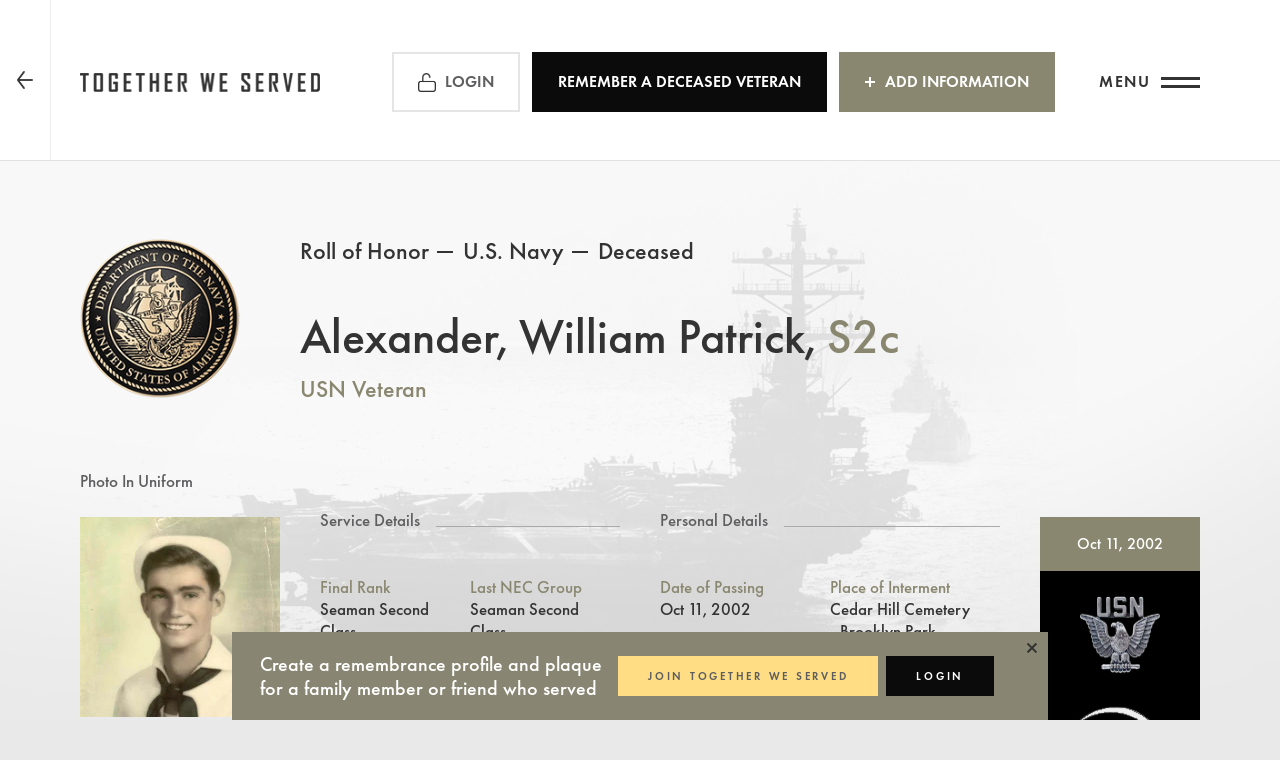

--- FILE ---
content_type: text/html;charset=UTF-8
request_url: https://navy.togetherweserved.com/usn/servlet/?cmd=ShadowBoxProfile&type=Person&ID=677569
body_size: 15939
content:



















<!DOCTYPE html>
<html lang="en">

<head>
	<meta charset="utf-8">
	<meta http-equiv="X-UA-Compatible" content="IE=edge">
	
	<meta name="viewport" content="width=device-width, initial-scale=1, maximum-scale=1, minimum-scale=1">
	
	<title>Alexander, William Patrick, S2c | TWS</title>
	
<script type="text/javascript">window.NREUM||(NREUM={});NREUM.info={"errorBeacon":"bam.nr-data.net","licenseKey":"4212c9f18f","agent":"","beacon":"bam.nr-data.net","applicationTime":561,"applicationID":"563212981","transactionName":"YFVVYRNYVhJXUBEKDlkfZVAQTF0SQnIRFxNeUkJBBBZiBF5dABE+ZFhWUQ5Oeg5OYxcMB15cUg==","queueTime":0};
(window.NREUM||(NREUM={})).init={privacy:{cookies_enabled:true},ajax:{deny_list:[]},session_trace:{sampling_rate:0.0,mode:"FIXED_RATE",enabled:true,error_sampling_rate:0.0},feature_flags:["soft_nav"]};(window.NREUM||(NREUM={})).loader_config={licenseKey:"4212c9f18f",applicationID:"563212981",browserID:"601408909"};;/*! For license information please see nr-loader-rum-1.308.0.min.js.LICENSE.txt */
(()=>{var e,t,r={163:(e,t,r)=>{"use strict";r.d(t,{j:()=>E});var n=r(384),i=r(1741);var a=r(2555);r(860).K7.genericEvents;const s="experimental.resources",o="register",c=e=>{if(!e||"string"!=typeof e)return!1;try{document.createDocumentFragment().querySelector(e)}catch{return!1}return!0};var d=r(2614),u=r(944),l=r(8122);const f="[data-nr-mask]",g=e=>(0,l.a)(e,(()=>{const e={feature_flags:[],experimental:{allow_registered_children:!1,resources:!1},mask_selector:"*",block_selector:"[data-nr-block]",mask_input_options:{color:!1,date:!1,"datetime-local":!1,email:!1,month:!1,number:!1,range:!1,search:!1,tel:!1,text:!1,time:!1,url:!1,week:!1,textarea:!1,select:!1,password:!0}};return{ajax:{deny_list:void 0,block_internal:!0,enabled:!0,autoStart:!0},api:{get allow_registered_children(){return e.feature_flags.includes(o)||e.experimental.allow_registered_children},set allow_registered_children(t){e.experimental.allow_registered_children=t},duplicate_registered_data:!1},browser_consent_mode:{enabled:!1},distributed_tracing:{enabled:void 0,exclude_newrelic_header:void 0,cors_use_newrelic_header:void 0,cors_use_tracecontext_headers:void 0,allowed_origins:void 0},get feature_flags(){return e.feature_flags},set feature_flags(t){e.feature_flags=t},generic_events:{enabled:!0,autoStart:!0},harvest:{interval:30},jserrors:{enabled:!0,autoStart:!0},logging:{enabled:!0,autoStart:!0},metrics:{enabled:!0,autoStart:!0},obfuscate:void 0,page_action:{enabled:!0},page_view_event:{enabled:!0,autoStart:!0},page_view_timing:{enabled:!0,autoStart:!0},performance:{capture_marks:!1,capture_measures:!1,capture_detail:!0,resources:{get enabled(){return e.feature_flags.includes(s)||e.experimental.resources},set enabled(t){e.experimental.resources=t},asset_types:[],first_party_domains:[],ignore_newrelic:!0}},privacy:{cookies_enabled:!0},proxy:{assets:void 0,beacon:void 0},session:{expiresMs:d.wk,inactiveMs:d.BB},session_replay:{autoStart:!0,enabled:!1,preload:!1,sampling_rate:10,error_sampling_rate:100,collect_fonts:!1,inline_images:!1,fix_stylesheets:!0,mask_all_inputs:!0,get mask_text_selector(){return e.mask_selector},set mask_text_selector(t){c(t)?e.mask_selector="".concat(t,",").concat(f):""===t||null===t?e.mask_selector=f:(0,u.R)(5,t)},get block_class(){return"nr-block"},get ignore_class(){return"nr-ignore"},get mask_text_class(){return"nr-mask"},get block_selector(){return e.block_selector},set block_selector(t){c(t)?e.block_selector+=",".concat(t):""!==t&&(0,u.R)(6,t)},get mask_input_options(){return e.mask_input_options},set mask_input_options(t){t&&"object"==typeof t?e.mask_input_options={...t,password:!0}:(0,u.R)(7,t)}},session_trace:{enabled:!0,autoStart:!0},soft_navigations:{enabled:!0,autoStart:!0},spa:{enabled:!0,autoStart:!0},ssl:void 0,user_actions:{enabled:!0,elementAttributes:["id","className","tagName","type"]}}})());var p=r(6154),m=r(9324);let h=0;const v={buildEnv:m.F3,distMethod:m.Xs,version:m.xv,originTime:p.WN},b={consented:!1},y={appMetadata:{},get consented(){return this.session?.state?.consent||b.consented},set consented(e){b.consented=e},customTransaction:void 0,denyList:void 0,disabled:!1,harvester:void 0,isolatedBacklog:!1,isRecording:!1,loaderType:void 0,maxBytes:3e4,obfuscator:void 0,onerror:void 0,ptid:void 0,releaseIds:{},session:void 0,timeKeeper:void 0,registeredEntities:[],jsAttributesMetadata:{bytes:0},get harvestCount(){return++h}},_=e=>{const t=(0,l.a)(e,y),r=Object.keys(v).reduce((e,t)=>(e[t]={value:v[t],writable:!1,configurable:!0,enumerable:!0},e),{});return Object.defineProperties(t,r)};var w=r(5701);const x=e=>{const t=e.startsWith("http");e+="/",r.p=t?e:"https://"+e};var R=r(7836),k=r(3241);const A={accountID:void 0,trustKey:void 0,agentID:void 0,licenseKey:void 0,applicationID:void 0,xpid:void 0},S=e=>(0,l.a)(e,A),T=new Set;function E(e,t={},r,s){let{init:o,info:c,loader_config:d,runtime:u={},exposed:l=!0}=t;if(!c){const e=(0,n.pV)();o=e.init,c=e.info,d=e.loader_config}e.init=g(o||{}),e.loader_config=S(d||{}),c.jsAttributes??={},p.bv&&(c.jsAttributes.isWorker=!0),e.info=(0,a.D)(c);const f=e.init,m=[c.beacon,c.errorBeacon];T.has(e.agentIdentifier)||(f.proxy.assets&&(x(f.proxy.assets),m.push(f.proxy.assets)),f.proxy.beacon&&m.push(f.proxy.beacon),e.beacons=[...m],function(e){const t=(0,n.pV)();Object.getOwnPropertyNames(i.W.prototype).forEach(r=>{const n=i.W.prototype[r];if("function"!=typeof n||"constructor"===n)return;let a=t[r];e[r]&&!1!==e.exposed&&"micro-agent"!==e.runtime?.loaderType&&(t[r]=(...t)=>{const n=e[r](...t);return a?a(...t):n})})}(e),(0,n.US)("activatedFeatures",w.B)),u.denyList=[...f.ajax.deny_list||[],...f.ajax.block_internal?m:[]],u.ptid=e.agentIdentifier,u.loaderType=r,e.runtime=_(u),T.has(e.agentIdentifier)||(e.ee=R.ee.get(e.agentIdentifier),e.exposed=l,(0,k.W)({agentIdentifier:e.agentIdentifier,drained:!!w.B?.[e.agentIdentifier],type:"lifecycle",name:"initialize",feature:void 0,data:e.config})),T.add(e.agentIdentifier)}},384:(e,t,r)=>{"use strict";r.d(t,{NT:()=>s,US:()=>u,Zm:()=>o,bQ:()=>d,dV:()=>c,pV:()=>l});var n=r(6154),i=r(1863),a=r(1910);const s={beacon:"bam.nr-data.net",errorBeacon:"bam.nr-data.net"};function o(){return n.gm.NREUM||(n.gm.NREUM={}),void 0===n.gm.newrelic&&(n.gm.newrelic=n.gm.NREUM),n.gm.NREUM}function c(){let e=o();return e.o||(e.o={ST:n.gm.setTimeout,SI:n.gm.setImmediate||n.gm.setInterval,CT:n.gm.clearTimeout,XHR:n.gm.XMLHttpRequest,REQ:n.gm.Request,EV:n.gm.Event,PR:n.gm.Promise,MO:n.gm.MutationObserver,FETCH:n.gm.fetch,WS:n.gm.WebSocket},(0,a.i)(...Object.values(e.o))),e}function d(e,t){let r=o();r.initializedAgents??={},t.initializedAt={ms:(0,i.t)(),date:new Date},r.initializedAgents[e]=t}function u(e,t){o()[e]=t}function l(){return function(){let e=o();const t=e.info||{};e.info={beacon:s.beacon,errorBeacon:s.errorBeacon,...t}}(),function(){let e=o();const t=e.init||{};e.init={...t}}(),c(),function(){let e=o();const t=e.loader_config||{};e.loader_config={...t}}(),o()}},782:(e,t,r)=>{"use strict";r.d(t,{T:()=>n});const n=r(860).K7.pageViewTiming},860:(e,t,r)=>{"use strict";r.d(t,{$J:()=>u,K7:()=>c,P3:()=>d,XX:()=>i,Yy:()=>o,df:()=>a,qY:()=>n,v4:()=>s});const n="events",i="jserrors",a="browser/blobs",s="rum",o="browser/logs",c={ajax:"ajax",genericEvents:"generic_events",jserrors:i,logging:"logging",metrics:"metrics",pageAction:"page_action",pageViewEvent:"page_view_event",pageViewTiming:"page_view_timing",sessionReplay:"session_replay",sessionTrace:"session_trace",softNav:"soft_navigations",spa:"spa"},d={[c.pageViewEvent]:1,[c.pageViewTiming]:2,[c.metrics]:3,[c.jserrors]:4,[c.spa]:5,[c.ajax]:6,[c.sessionTrace]:7,[c.softNav]:8,[c.sessionReplay]:9,[c.logging]:10,[c.genericEvents]:11},u={[c.pageViewEvent]:s,[c.pageViewTiming]:n,[c.ajax]:n,[c.spa]:n,[c.softNav]:n,[c.metrics]:i,[c.jserrors]:i,[c.sessionTrace]:a,[c.sessionReplay]:a,[c.logging]:o,[c.genericEvents]:"ins"}},944:(e,t,r)=>{"use strict";r.d(t,{R:()=>i});var n=r(3241);function i(e,t){"function"==typeof console.debug&&(console.debug("New Relic Warning: https://github.com/newrelic/newrelic-browser-agent/blob/main/docs/warning-codes.md#".concat(e),t),(0,n.W)({agentIdentifier:null,drained:null,type:"data",name:"warn",feature:"warn",data:{code:e,secondary:t}}))}},1687:(e,t,r)=>{"use strict";r.d(t,{Ak:()=>d,Ze:()=>f,x3:()=>u});var n=r(3241),i=r(7836),a=r(3606),s=r(860),o=r(2646);const c={};function d(e,t){const r={staged:!1,priority:s.P3[t]||0};l(e),c[e].get(t)||c[e].set(t,r)}function u(e,t){e&&c[e]&&(c[e].get(t)&&c[e].delete(t),p(e,t,!1),c[e].size&&g(e))}function l(e){if(!e)throw new Error("agentIdentifier required");c[e]||(c[e]=new Map)}function f(e="",t="feature",r=!1){if(l(e),!e||!c[e].get(t)||r)return p(e,t);c[e].get(t).staged=!0,g(e)}function g(e){const t=Array.from(c[e]);t.every(([e,t])=>t.staged)&&(t.sort((e,t)=>e[1].priority-t[1].priority),t.forEach(([t])=>{c[e].delete(t),p(e,t)}))}function p(e,t,r=!0){const s=e?i.ee.get(e):i.ee,c=a.i.handlers;if(!s.aborted&&s.backlog&&c){if((0,n.W)({agentIdentifier:e,type:"lifecycle",name:"drain",feature:t}),r){const e=s.backlog[t],r=c[t];if(r){for(let t=0;e&&t<e.length;++t)m(e[t],r);Object.entries(r).forEach(([e,t])=>{Object.values(t||{}).forEach(t=>{t[0]?.on&&t[0]?.context()instanceof o.y&&t[0].on(e,t[1])})})}}s.isolatedBacklog||delete c[t],s.backlog[t]=null,s.emit("drain-"+t,[])}}function m(e,t){var r=e[1];Object.values(t[r]||{}).forEach(t=>{var r=e[0];if(t[0]===r){var n=t[1],i=e[3],a=e[2];n.apply(i,a)}})}},1738:(e,t,r)=>{"use strict";r.d(t,{U:()=>g,Y:()=>f});var n=r(3241),i=r(9908),a=r(1863),s=r(944),o=r(5701),c=r(3969),d=r(8362),u=r(860),l=r(4261);function f(e,t,r,a){const f=a||r;!f||f[e]&&f[e]!==d.d.prototype[e]||(f[e]=function(){(0,i.p)(c.xV,["API/"+e+"/called"],void 0,u.K7.metrics,r.ee),(0,n.W)({agentIdentifier:r.agentIdentifier,drained:!!o.B?.[r.agentIdentifier],type:"data",name:"api",feature:l.Pl+e,data:{}});try{return t.apply(this,arguments)}catch(e){(0,s.R)(23,e)}})}function g(e,t,r,n,s){const o=e.info;null===r?delete o.jsAttributes[t]:o.jsAttributes[t]=r,(s||null===r)&&(0,i.p)(l.Pl+n,[(0,a.t)(),t,r],void 0,"session",e.ee)}},1741:(e,t,r)=>{"use strict";r.d(t,{W:()=>a});var n=r(944),i=r(4261);class a{#e(e,...t){if(this[e]!==a.prototype[e])return this[e](...t);(0,n.R)(35,e)}addPageAction(e,t){return this.#e(i.hG,e,t)}register(e){return this.#e(i.eY,e)}recordCustomEvent(e,t){return this.#e(i.fF,e,t)}setPageViewName(e,t){return this.#e(i.Fw,e,t)}setCustomAttribute(e,t,r){return this.#e(i.cD,e,t,r)}noticeError(e,t){return this.#e(i.o5,e,t)}setUserId(e,t=!1){return this.#e(i.Dl,e,t)}setApplicationVersion(e){return this.#e(i.nb,e)}setErrorHandler(e){return this.#e(i.bt,e)}addRelease(e,t){return this.#e(i.k6,e,t)}log(e,t){return this.#e(i.$9,e,t)}start(){return this.#e(i.d3)}finished(e){return this.#e(i.BL,e)}recordReplay(){return this.#e(i.CH)}pauseReplay(){return this.#e(i.Tb)}addToTrace(e){return this.#e(i.U2,e)}setCurrentRouteName(e){return this.#e(i.PA,e)}interaction(e){return this.#e(i.dT,e)}wrapLogger(e,t,r){return this.#e(i.Wb,e,t,r)}measure(e,t){return this.#e(i.V1,e,t)}consent(e){return this.#e(i.Pv,e)}}},1863:(e,t,r)=>{"use strict";function n(){return Math.floor(performance.now())}r.d(t,{t:()=>n})},1910:(e,t,r)=>{"use strict";r.d(t,{i:()=>a});var n=r(944);const i=new Map;function a(...e){return e.every(e=>{if(i.has(e))return i.get(e);const t="function"==typeof e?e.toString():"",r=t.includes("[native code]"),a=t.includes("nrWrapper");return r||a||(0,n.R)(64,e?.name||t),i.set(e,r),r})}},2555:(e,t,r)=>{"use strict";r.d(t,{D:()=>o,f:()=>s});var n=r(384),i=r(8122);const a={beacon:n.NT.beacon,errorBeacon:n.NT.errorBeacon,licenseKey:void 0,applicationID:void 0,sa:void 0,queueTime:void 0,applicationTime:void 0,ttGuid:void 0,user:void 0,account:void 0,product:void 0,extra:void 0,jsAttributes:{},userAttributes:void 0,atts:void 0,transactionName:void 0,tNamePlain:void 0};function s(e){try{return!!e.licenseKey&&!!e.errorBeacon&&!!e.applicationID}catch(e){return!1}}const o=e=>(0,i.a)(e,a)},2614:(e,t,r)=>{"use strict";r.d(t,{BB:()=>s,H3:()=>n,g:()=>d,iL:()=>c,tS:()=>o,uh:()=>i,wk:()=>a});const n="NRBA",i="SESSION",a=144e5,s=18e5,o={STARTED:"session-started",PAUSE:"session-pause",RESET:"session-reset",RESUME:"session-resume",UPDATE:"session-update"},c={SAME_TAB:"same-tab",CROSS_TAB:"cross-tab"},d={OFF:0,FULL:1,ERROR:2}},2646:(e,t,r)=>{"use strict";r.d(t,{y:()=>n});class n{constructor(e){this.contextId=e}}},2843:(e,t,r)=>{"use strict";r.d(t,{G:()=>a,u:()=>i});var n=r(3878);function i(e,t=!1,r,i){(0,n.DD)("visibilitychange",function(){if(t)return void("hidden"===document.visibilityState&&e());e(document.visibilityState)},r,i)}function a(e,t,r){(0,n.sp)("pagehide",e,t,r)}},3241:(e,t,r)=>{"use strict";r.d(t,{W:()=>a});var n=r(6154);const i="newrelic";function a(e={}){try{n.gm.dispatchEvent(new CustomEvent(i,{detail:e}))}catch(e){}}},3606:(e,t,r)=>{"use strict";r.d(t,{i:()=>a});var n=r(9908);a.on=s;var i=a.handlers={};function a(e,t,r,a){s(a||n.d,i,e,t,r)}function s(e,t,r,i,a){a||(a="feature"),e||(e=n.d);var s=t[a]=t[a]||{};(s[r]=s[r]||[]).push([e,i])}},3878:(e,t,r)=>{"use strict";function n(e,t){return{capture:e,passive:!1,signal:t}}function i(e,t,r=!1,i){window.addEventListener(e,t,n(r,i))}function a(e,t,r=!1,i){document.addEventListener(e,t,n(r,i))}r.d(t,{DD:()=>a,jT:()=>n,sp:()=>i})},3969:(e,t,r)=>{"use strict";r.d(t,{TZ:()=>n,XG:()=>o,rs:()=>i,xV:()=>s,z_:()=>a});const n=r(860).K7.metrics,i="sm",a="cm",s="storeSupportabilityMetrics",o="storeEventMetrics"},4234:(e,t,r)=>{"use strict";r.d(t,{W:()=>a});var n=r(7836),i=r(1687);class a{constructor(e,t){this.agentIdentifier=e,this.ee=n.ee.get(e),this.featureName=t,this.blocked=!1}deregisterDrain(){(0,i.x3)(this.agentIdentifier,this.featureName)}}},4261:(e,t,r)=>{"use strict";r.d(t,{$9:()=>d,BL:()=>o,CH:()=>g,Dl:()=>_,Fw:()=>y,PA:()=>h,Pl:()=>n,Pv:()=>k,Tb:()=>l,U2:()=>a,V1:()=>R,Wb:()=>x,bt:()=>b,cD:()=>v,d3:()=>w,dT:()=>c,eY:()=>p,fF:()=>f,hG:()=>i,k6:()=>s,nb:()=>m,o5:()=>u});const n="api-",i="addPageAction",a="addToTrace",s="addRelease",o="finished",c="interaction",d="log",u="noticeError",l="pauseReplay",f="recordCustomEvent",g="recordReplay",p="register",m="setApplicationVersion",h="setCurrentRouteName",v="setCustomAttribute",b="setErrorHandler",y="setPageViewName",_="setUserId",w="start",x="wrapLogger",R="measure",k="consent"},5289:(e,t,r)=>{"use strict";r.d(t,{GG:()=>s,Qr:()=>c,sB:()=>o});var n=r(3878),i=r(6389);function a(){return"undefined"==typeof document||"complete"===document.readyState}function s(e,t){if(a())return e();const r=(0,i.J)(e),s=setInterval(()=>{a()&&(clearInterval(s),r())},500);(0,n.sp)("load",r,t)}function o(e){if(a())return e();(0,n.DD)("DOMContentLoaded",e)}function c(e){if(a())return e();(0,n.sp)("popstate",e)}},5607:(e,t,r)=>{"use strict";r.d(t,{W:()=>n});const n=(0,r(9566).bz)()},5701:(e,t,r)=>{"use strict";r.d(t,{B:()=>a,t:()=>s});var n=r(3241);const i=new Set,a={};function s(e,t){const r=t.agentIdentifier;a[r]??={},e&&"object"==typeof e&&(i.has(r)||(t.ee.emit("rumresp",[e]),a[r]=e,i.add(r),(0,n.W)({agentIdentifier:r,loaded:!0,drained:!0,type:"lifecycle",name:"load",feature:void 0,data:e})))}},6154:(e,t,r)=>{"use strict";r.d(t,{OF:()=>c,RI:()=>i,WN:()=>u,bv:()=>a,eN:()=>l,gm:()=>s,mw:()=>o,sb:()=>d});var n=r(1863);const i="undefined"!=typeof window&&!!window.document,a="undefined"!=typeof WorkerGlobalScope&&("undefined"!=typeof self&&self instanceof WorkerGlobalScope&&self.navigator instanceof WorkerNavigator||"undefined"!=typeof globalThis&&globalThis instanceof WorkerGlobalScope&&globalThis.navigator instanceof WorkerNavigator),s=i?window:"undefined"!=typeof WorkerGlobalScope&&("undefined"!=typeof self&&self instanceof WorkerGlobalScope&&self||"undefined"!=typeof globalThis&&globalThis instanceof WorkerGlobalScope&&globalThis),o=Boolean("hidden"===s?.document?.visibilityState),c=/iPad|iPhone|iPod/.test(s.navigator?.userAgent),d=c&&"undefined"==typeof SharedWorker,u=((()=>{const e=s.navigator?.userAgent?.match(/Firefox[/\s](\d+\.\d+)/);Array.isArray(e)&&e.length>=2&&e[1]})(),Date.now()-(0,n.t)()),l=()=>"undefined"!=typeof PerformanceNavigationTiming&&s?.performance?.getEntriesByType("navigation")?.[0]?.responseStart},6389:(e,t,r)=>{"use strict";function n(e,t=500,r={}){const n=r?.leading||!1;let i;return(...r)=>{n&&void 0===i&&(e.apply(this,r),i=setTimeout(()=>{i=clearTimeout(i)},t)),n||(clearTimeout(i),i=setTimeout(()=>{e.apply(this,r)},t))}}function i(e){let t=!1;return(...r)=>{t||(t=!0,e.apply(this,r))}}r.d(t,{J:()=>i,s:()=>n})},6630:(e,t,r)=>{"use strict";r.d(t,{T:()=>n});const n=r(860).K7.pageViewEvent},7699:(e,t,r)=>{"use strict";r.d(t,{It:()=>a,KC:()=>o,No:()=>i,qh:()=>s});var n=r(860);const i=16e3,a=1e6,s="SESSION_ERROR",o={[n.K7.logging]:!0,[n.K7.genericEvents]:!1,[n.K7.jserrors]:!1,[n.K7.ajax]:!1}},7836:(e,t,r)=>{"use strict";r.d(t,{P:()=>o,ee:()=>c});var n=r(384),i=r(8990),a=r(2646),s=r(5607);const o="nr@context:".concat(s.W),c=function e(t,r){var n={},s={},u={},l=!1;try{l=16===r.length&&d.initializedAgents?.[r]?.runtime.isolatedBacklog}catch(e){}var f={on:p,addEventListener:p,removeEventListener:function(e,t){var r=n[e];if(!r)return;for(var i=0;i<r.length;i++)r[i]===t&&r.splice(i,1)},emit:function(e,r,n,i,a){!1!==a&&(a=!0);if(c.aborted&&!i)return;t&&a&&t.emit(e,r,n);var o=g(n);m(e).forEach(e=>{e.apply(o,r)});var d=v()[s[e]];d&&d.push([f,e,r,o]);return o},get:h,listeners:m,context:g,buffer:function(e,t){const r=v();if(t=t||"feature",f.aborted)return;Object.entries(e||{}).forEach(([e,n])=>{s[n]=t,t in r||(r[t]=[])})},abort:function(){f._aborted=!0,Object.keys(f.backlog).forEach(e=>{delete f.backlog[e]})},isBuffering:function(e){return!!v()[s[e]]},debugId:r,backlog:l?{}:t&&"object"==typeof t.backlog?t.backlog:{},isolatedBacklog:l};return Object.defineProperty(f,"aborted",{get:()=>{let e=f._aborted||!1;return e||(t&&(e=t.aborted),e)}}),f;function g(e){return e&&e instanceof a.y?e:e?(0,i.I)(e,o,()=>new a.y(o)):new a.y(o)}function p(e,t){n[e]=m(e).concat(t)}function m(e){return n[e]||[]}function h(t){return u[t]=u[t]||e(f,t)}function v(){return f.backlog}}(void 0,"globalEE"),d=(0,n.Zm)();d.ee||(d.ee=c)},8122:(e,t,r)=>{"use strict";r.d(t,{a:()=>i});var n=r(944);function i(e,t){try{if(!e||"object"!=typeof e)return(0,n.R)(3);if(!t||"object"!=typeof t)return(0,n.R)(4);const r=Object.create(Object.getPrototypeOf(t),Object.getOwnPropertyDescriptors(t)),a=0===Object.keys(r).length?e:r;for(let s in a)if(void 0!==e[s])try{if(null===e[s]){r[s]=null;continue}Array.isArray(e[s])&&Array.isArray(t[s])?r[s]=Array.from(new Set([...e[s],...t[s]])):"object"==typeof e[s]&&"object"==typeof t[s]?r[s]=i(e[s],t[s]):r[s]=e[s]}catch(e){r[s]||(0,n.R)(1,e)}return r}catch(e){(0,n.R)(2,e)}}},8362:(e,t,r)=>{"use strict";r.d(t,{d:()=>a});var n=r(9566),i=r(1741);class a extends i.W{agentIdentifier=(0,n.LA)(16)}},8374:(e,t,r)=>{r.nc=(()=>{try{return document?.currentScript?.nonce}catch(e){}return""})()},8990:(e,t,r)=>{"use strict";r.d(t,{I:()=>i});var n=Object.prototype.hasOwnProperty;function i(e,t,r){if(n.call(e,t))return e[t];var i=r();if(Object.defineProperty&&Object.keys)try{return Object.defineProperty(e,t,{value:i,writable:!0,enumerable:!1}),i}catch(e){}return e[t]=i,i}},9324:(e,t,r)=>{"use strict";r.d(t,{F3:()=>i,Xs:()=>a,xv:()=>n});const n="1.308.0",i="PROD",a="CDN"},9566:(e,t,r)=>{"use strict";r.d(t,{LA:()=>o,bz:()=>s});var n=r(6154);const i="xxxxxxxx-xxxx-4xxx-yxxx-xxxxxxxxxxxx";function a(e,t){return e?15&e[t]:16*Math.random()|0}function s(){const e=n.gm?.crypto||n.gm?.msCrypto;let t,r=0;return e&&e.getRandomValues&&(t=e.getRandomValues(new Uint8Array(30))),i.split("").map(e=>"x"===e?a(t,r++).toString(16):"y"===e?(3&a()|8).toString(16):e).join("")}function o(e){const t=n.gm?.crypto||n.gm?.msCrypto;let r,i=0;t&&t.getRandomValues&&(r=t.getRandomValues(new Uint8Array(e)));const s=[];for(var o=0;o<e;o++)s.push(a(r,i++).toString(16));return s.join("")}},9908:(e,t,r)=>{"use strict";r.d(t,{d:()=>n,p:()=>i});var n=r(7836).ee.get("handle");function i(e,t,r,i,a){a?(a.buffer([e],i),a.emit(e,t,r)):(n.buffer([e],i),n.emit(e,t,r))}}},n={};function i(e){var t=n[e];if(void 0!==t)return t.exports;var a=n[e]={exports:{}};return r[e](a,a.exports,i),a.exports}i.m=r,i.d=(e,t)=>{for(var r in t)i.o(t,r)&&!i.o(e,r)&&Object.defineProperty(e,r,{enumerable:!0,get:t[r]})},i.f={},i.e=e=>Promise.all(Object.keys(i.f).reduce((t,r)=>(i.f[r](e,t),t),[])),i.u=e=>"nr-rum-1.308.0.min.js",i.o=(e,t)=>Object.prototype.hasOwnProperty.call(e,t),e={},t="NRBA-1.308.0.PROD:",i.l=(r,n,a,s)=>{if(e[r])e[r].push(n);else{var o,c;if(void 0!==a)for(var d=document.getElementsByTagName("script"),u=0;u<d.length;u++){var l=d[u];if(l.getAttribute("src")==r||l.getAttribute("data-webpack")==t+a){o=l;break}}if(!o){c=!0;var f={296:"sha512-+MIMDsOcckGXa1EdWHqFNv7P+JUkd5kQwCBr3KE6uCvnsBNUrdSt4a/3/L4j4TxtnaMNjHpza2/erNQbpacJQA=="};(o=document.createElement("script")).charset="utf-8",i.nc&&o.setAttribute("nonce",i.nc),o.setAttribute("data-webpack",t+a),o.src=r,0!==o.src.indexOf(window.location.origin+"/")&&(o.crossOrigin="anonymous"),f[s]&&(o.integrity=f[s])}e[r]=[n];var g=(t,n)=>{o.onerror=o.onload=null,clearTimeout(p);var i=e[r];if(delete e[r],o.parentNode&&o.parentNode.removeChild(o),i&&i.forEach(e=>e(n)),t)return t(n)},p=setTimeout(g.bind(null,void 0,{type:"timeout",target:o}),12e4);o.onerror=g.bind(null,o.onerror),o.onload=g.bind(null,o.onload),c&&document.head.appendChild(o)}},i.r=e=>{"undefined"!=typeof Symbol&&Symbol.toStringTag&&Object.defineProperty(e,Symbol.toStringTag,{value:"Module"}),Object.defineProperty(e,"__esModule",{value:!0})},i.p="https://js-agent.newrelic.com/",(()=>{var e={374:0,840:0};i.f.j=(t,r)=>{var n=i.o(e,t)?e[t]:void 0;if(0!==n)if(n)r.push(n[2]);else{var a=new Promise((r,i)=>n=e[t]=[r,i]);r.push(n[2]=a);var s=i.p+i.u(t),o=new Error;i.l(s,r=>{if(i.o(e,t)&&(0!==(n=e[t])&&(e[t]=void 0),n)){var a=r&&("load"===r.type?"missing":r.type),s=r&&r.target&&r.target.src;o.message="Loading chunk "+t+" failed: ("+a+": "+s+")",o.name="ChunkLoadError",o.type=a,o.request=s,n[1](o)}},"chunk-"+t,t)}};var t=(t,r)=>{var n,a,[s,o,c]=r,d=0;if(s.some(t=>0!==e[t])){for(n in o)i.o(o,n)&&(i.m[n]=o[n]);if(c)c(i)}for(t&&t(r);d<s.length;d++)a=s[d],i.o(e,a)&&e[a]&&e[a][0](),e[a]=0},r=self["webpackChunk:NRBA-1.308.0.PROD"]=self["webpackChunk:NRBA-1.308.0.PROD"]||[];r.forEach(t.bind(null,0)),r.push=t.bind(null,r.push.bind(r))})(),(()=>{"use strict";i(8374);var e=i(8362),t=i(860);const r=Object.values(t.K7);var n=i(163);var a=i(9908),s=i(1863),o=i(4261),c=i(1738);var d=i(1687),u=i(4234),l=i(5289),f=i(6154),g=i(944),p=i(384);const m=e=>f.RI&&!0===e?.privacy.cookies_enabled;function h(e){return!!(0,p.dV)().o.MO&&m(e)&&!0===e?.session_trace.enabled}var v=i(6389),b=i(7699);class y extends u.W{constructor(e,t){super(e.agentIdentifier,t),this.agentRef=e,this.abortHandler=void 0,this.featAggregate=void 0,this.loadedSuccessfully=void 0,this.onAggregateImported=new Promise(e=>{this.loadedSuccessfully=e}),this.deferred=Promise.resolve(),!1===e.init[this.featureName].autoStart?this.deferred=new Promise((t,r)=>{this.ee.on("manual-start-all",(0,v.J)(()=>{(0,d.Ak)(e.agentIdentifier,this.featureName),t()}))}):(0,d.Ak)(e.agentIdentifier,t)}importAggregator(e,t,r={}){if(this.featAggregate)return;const n=async()=>{let n;await this.deferred;try{if(m(e.init)){const{setupAgentSession:t}=await i.e(296).then(i.bind(i,3305));n=t(e)}}catch(e){(0,g.R)(20,e),this.ee.emit("internal-error",[e]),(0,a.p)(b.qh,[e],void 0,this.featureName,this.ee)}try{if(!this.#t(this.featureName,n,e.init))return(0,d.Ze)(this.agentIdentifier,this.featureName),void this.loadedSuccessfully(!1);const{Aggregate:i}=await t();this.featAggregate=new i(e,r),e.runtime.harvester.initializedAggregates.push(this.featAggregate),this.loadedSuccessfully(!0)}catch(e){(0,g.R)(34,e),this.abortHandler?.(),(0,d.Ze)(this.agentIdentifier,this.featureName,!0),this.loadedSuccessfully(!1),this.ee&&this.ee.abort()}};f.RI?(0,l.GG)(()=>n(),!0):n()}#t(e,r,n){if(this.blocked)return!1;switch(e){case t.K7.sessionReplay:return h(n)&&!!r;case t.K7.sessionTrace:return!!r;default:return!0}}}var _=i(6630),w=i(2614),x=i(3241);class R extends y{static featureName=_.T;constructor(e){var t;super(e,_.T),this.setupInspectionEvents(e.agentIdentifier),t=e,(0,c.Y)(o.Fw,function(e,r){"string"==typeof e&&("/"!==e.charAt(0)&&(e="/"+e),t.runtime.customTransaction=(r||"http://custom.transaction")+e,(0,a.p)(o.Pl+o.Fw,[(0,s.t)()],void 0,void 0,t.ee))},t),this.importAggregator(e,()=>i.e(296).then(i.bind(i,3943)))}setupInspectionEvents(e){const t=(t,r)=>{t&&(0,x.W)({agentIdentifier:e,timeStamp:t.timeStamp,loaded:"complete"===t.target.readyState,type:"window",name:r,data:t.target.location+""})};(0,l.sB)(e=>{t(e,"DOMContentLoaded")}),(0,l.GG)(e=>{t(e,"load")}),(0,l.Qr)(e=>{t(e,"navigate")}),this.ee.on(w.tS.UPDATE,(t,r)=>{(0,x.W)({agentIdentifier:e,type:"lifecycle",name:"session",data:r})})}}class k extends e.d{constructor(e){var t;(super(),f.gm)?(this.features={},(0,p.bQ)(this.agentIdentifier,this),this.desiredFeatures=new Set(e.features||[]),this.desiredFeatures.add(R),(0,n.j)(this,e,e.loaderType||"agent"),t=this,(0,c.Y)(o.cD,function(e,r,n=!1){if("string"==typeof e){if(["string","number","boolean"].includes(typeof r)||null===r)return(0,c.U)(t,e,r,o.cD,n);(0,g.R)(40,typeof r)}else(0,g.R)(39,typeof e)},t),function(e){(0,c.Y)(o.Dl,function(t,r=!1){if("string"!=typeof t&&null!==t)return void(0,g.R)(41,typeof t);const n=e.info.jsAttributes["enduser.id"];r&&null!=n&&n!==t?(0,a.p)(o.Pl+"setUserIdAndResetSession",[t],void 0,"session",e.ee):(0,c.U)(e,"enduser.id",t,o.Dl,!0)},e)}(this),function(e){(0,c.Y)(o.nb,function(t){if("string"==typeof t||null===t)return(0,c.U)(e,"application.version",t,o.nb,!1);(0,g.R)(42,typeof t)},e)}(this),function(e){(0,c.Y)(o.d3,function(){e.ee.emit("manual-start-all")},e)}(this),function(e){(0,c.Y)(o.Pv,function(t=!0){if("boolean"==typeof t){if((0,a.p)(o.Pl+o.Pv,[t],void 0,"session",e.ee),e.runtime.consented=t,t){const t=e.features.page_view_event;t.onAggregateImported.then(e=>{const r=t.featAggregate;e&&!r.sentRum&&r.sendRum()})}}else(0,g.R)(65,typeof t)},e)}(this),this.run()):(0,g.R)(21)}get config(){return{info:this.info,init:this.init,loader_config:this.loader_config,runtime:this.runtime}}get api(){return this}run(){try{const e=function(e){const t={};return r.forEach(r=>{t[r]=!!e[r]?.enabled}),t}(this.init),n=[...this.desiredFeatures];n.sort((e,r)=>t.P3[e.featureName]-t.P3[r.featureName]),n.forEach(r=>{if(!e[r.featureName]&&r.featureName!==t.K7.pageViewEvent)return;if(r.featureName===t.K7.spa)return void(0,g.R)(67);const n=function(e){switch(e){case t.K7.ajax:return[t.K7.jserrors];case t.K7.sessionTrace:return[t.K7.ajax,t.K7.pageViewEvent];case t.K7.sessionReplay:return[t.K7.sessionTrace];case t.K7.pageViewTiming:return[t.K7.pageViewEvent];default:return[]}}(r.featureName).filter(e=>!(e in this.features));n.length>0&&(0,g.R)(36,{targetFeature:r.featureName,missingDependencies:n}),this.features[r.featureName]=new r(this)})}catch(e){(0,g.R)(22,e);for(const e in this.features)this.features[e].abortHandler?.();const t=(0,p.Zm)();delete t.initializedAgents[this.agentIdentifier]?.features,delete this.sharedAggregator;return t.ee.get(this.agentIdentifier).abort(),!1}}}var A=i(2843),S=i(782);class T extends y{static featureName=S.T;constructor(e){super(e,S.T),f.RI&&((0,A.u)(()=>(0,a.p)("docHidden",[(0,s.t)()],void 0,S.T,this.ee),!0),(0,A.G)(()=>(0,a.p)("winPagehide",[(0,s.t)()],void 0,S.T,this.ee)),this.importAggregator(e,()=>i.e(296).then(i.bind(i,2117))))}}var E=i(3969);class I extends y{static featureName=E.TZ;constructor(e){super(e,E.TZ),f.RI&&document.addEventListener("securitypolicyviolation",e=>{(0,a.p)(E.xV,["Generic/CSPViolation/Detected"],void 0,this.featureName,this.ee)}),this.importAggregator(e,()=>i.e(296).then(i.bind(i,9623)))}}new k({features:[R,T,I],loaderType:"lite"})})()})();</script><link rel="canonical" href="https://navy.togetherweserved.com/usn/profile/677569"/>
	<meta name="description" content="Detailed service history for Alexander, William Patrick, S2c, U.S. Navy "/>
	<meta property="og:url" content="https://navy.togetherweserved.com/usn/servlet/tws.webapp.WebApp?cmd=ShadowBoxProfile&type=Person&ID=677569"/>
	<meta property="og:type" content="website"/>
	<meta property="og:title" content="Shadow box"/>
	<meta property="og:description" content="Navy.Togetherweserved.com - Shadow Box Profile of S2c William Patrick Alexander"/>
	<meta name="keywords" content="U.S. Navy Military, Alexander, William Patrick, USN Veteran, Seaman Second Class, Seaman 2nd Class, USS Glacier (AK-183)"/>
	
	<meta property="og:image" content="https://s3.amazonaws.com/navyavatar-togetherweserved/677569.jpg"/>
	
	<meta property="og:image:width" content="200"/>
	<meta property="og:image:height" content="200"/>
	
	
	
	<meta name="contact_addr" content="Togetherweserved.com Inc. State of California Chatsworth, Los Angeles | Tel : 1-888-398-3262 | Email: info@togetherweserved.com"/>
	




 
<!-- Google Tag Manager -->
<script>(function(w,d,s,l,i){w[l]=w[l]||[];w[l].push({'gtm.start':new Date().getTime(),event:'gtm.js'});var f=d.getElementsByTagName(s)[0],j=d.createElement(s),dl=l!='dataLayer'?'&l='+l:'';j.async=true;j.src='//www.googletagmanager.com/gtm.js?id='+i+dl;f.parentNode.insertBefore(j,f);})(window,document,'script','dataLayer','GTM-NMWN97');</script>
<!-- End Google Tag Manager -->


	<link rel="shortcut icon" href="/usn/staticassets/images/ico_usn.ico" type="image/x-icon"/>
	
	<link rel="preconnect" href="https://navy.togetherweserved.com/" crossorigin>
	<link rel="preconnect" href="https://2te05r2hbk.execute-api.us-east-1.amazonaws.com" crossorigin>
	<link rel="preconnect" href="https://fonts.googleapis.com">
	<link rel="preconnect" href="https://fonts.gstatic.com" crossorigin>
	
	<link href="/usn/reactweb/public/assets/css/A.bootstrap-4.5.3.min.css,,qdlm==1768887100033+select2-4.0.13.min.css,,qdlm==1768887100041+lightgallery.css,,qdlm==1768887100037,Mcc.M9hcQKWkYe.css.pagespeed.cf.0FQYpvjesi.css" rel="stylesheet"/>
	
	
	
	

	<!--[if lt IE 9]>
	<script src="/usn/reactweb/public/assets/js/html5shiv.min.js?dlm=1768887100473" type="text/javascript" ></script>
	<script src="/usn/reactweb/public/assets/js/respond.min.js?dlm=1768887100481" type="text/javascript" ></script>
	<![endif]-->
	
	<link href="/usn/reactweb/public/assets/css/A.fontface.css,,qdlm==1768887100033+main.css,,qdlm==1768887100037,Mcc.5fZItoA20a.css.pagespeed.cf.-pYN3Dlfsa.css" rel="stylesheet"/>
	
</head>

<body class="page_profile" data-current-sitename="Navy" data-current-sitecontext="usn" data-is-logged-in="false">





 
<!-- Google Tag Manager (noscript) -->
<noscript><iframe src="//www.googletagmanager.com/ns.html?id=GTM-NMWN97" height="0" width="0" style="display:none;visibility:hidden"></iframe></noscript>
<!-- End Google Tag Manager (noscript) -->



<!-- Bing UET Tag -->
<script>(function(w,d,t,r,u){var f,n,i;w[u]=w[u]||[],f=function(){var o={ti:"4056368"};o.q=w[u],w[u]=new UET(o),w[u].push("pageLoad")},n=d.createElement(t),n.src=r,n.async=1,n.onload=n.onreadystatechange=function(){var s=this.readyState;s&&s!=="loaded"&&s!=="complete"||(f(),n.onload=n.onreadystatechange=null)},i=d.getElementsByTagName(t)[0],i.parentNode.insertBefore(n,i)})(window,document,"script","//bat.bing.com/bat.js","uetq");</script><noscript><img src="//bat.bing.com/action/0?ti=4056368&Ver=2" height="0" width="0" style="display:none; visibility: hidden;"/></noscript>















<header class="header_section"><a class="header_backbutton" href="https://navy.togetherweserved.com/usn/servlet/tws.webapp.WebApp?cmd=ROHPage&personType=Deceased"></a>
	<div class="wrapper">
		<div class="header"><a class="logo logo_black" href="https://rollofhonor.togetherweserved.com"></a>
			<div class="header_right">
				<div class="header_right_inner"><a class="button button_white_greyborder button_login button_login2" href="javascript:void(0)" data-toggle="modal" data-target="#popup_login"><span><i></i><span class="text">LOGIN</span></span></a></div>
				<div class="header_right_inner"><button class="button button_black" data-toggle="modal" data-target="#popup_build_page">REMEMBER a Deceased Veteran</button>
					<div class="header_right_popup">Remember a Deceased Veteran on this Roll of Honor by creating their Military Service Page <a href="https://www.togetherweserved.net/sign-up.jsp?source=ROH&goals=ROH&site=USN">HERE</a>.</div>
				</div>
				<div class="header_right_inner"><button class="button button_green button_add button_notablet" data-toggle="modal" data-target="#popup_makecontact"><span><i></i>ADD INFORMATION</span></button>
					<div class="header_right_popup">If you have any information or photos to augment an entry in this Roll of Honor, or wish to make contact with the page owner, please contact the Administrator <a href="/cdn-cgi/l/email-protection#2c4d484145426c58434b495844495e5b495f495e5a4948024f4341">HERE</a>.</div>
				</div>
				<div class="main_menu_menuopener"><span class="main_menu_menuopener_text">Menu</span><span class="main_menu_menuopener_icon"></span></div>
			</div>
		</div>
	</div>
</header>
<div class="mobile_menu">
	<div class="header_section">
		<div class="wrapper">
			<div class="header"><a class="logo logo_black" href="https://rollofhonor.togetherweserved.com"></a>
				<div class="header_right"><a class="button button_white_greyborder button_login button_login2" href="javascript:void(0)" data-toggle="modal" data-target="#popup_login"><span><i></i><span class="text">LOGIN</span></span></a><button class="button button_black button_nomobile" data-toggle="modal" data-target="#popup_build_page">REMEMBER a Deceased Veteran</button><button class="button button_green button_add button_notablet" data-toggle="modal" data-target="#popup_makecontact"><span><i></i>ADD INFORMATION</span></button>
					<div class="mobile_menu_close">
						<div class="mobile_menu2_close"><span></span></div>
					</div>
				</div>
			</div>
		</div>
	</div>
	<div class="wrapper">
		<ul class="mobile_menu_main">
			
				<li class="">
					<a href="https://army.togetherweserved.com/army/servlet/tws.webapp.WebApp?cmd=ROH">
						<div class="branch brancharmy"></div>U.S. Army
					</a>
				</li>
			
				<li class="">
					<a href="https://marines.togetherweserved.com/usmc/servlet/tws.webapp.WebApp?cmd=ROH">
						<div class="branch branchusmc"></div>U.S. MARINE CORPS
					</a>
				</li>
			
				<li class="active">
					<a href="https://navy.togetherweserved.com/usn/servlet/tws.webapp.WebApp?cmd=ROH">
						<div class="branch branchusn"></div>U.S. Navy
					</a>
				</li>
			
				<li class="">
					<a href="https://airforce.togetherweserved.com/usaf/servlet/tws.webapp.WebApp?cmd=ROH">
						<div class="branch branchusaf"></div>U.S. Air Force
					</a>
				</li>
			
				<li class="">
					<a href="https://coastguard.togetherweserved.com/uscg/servlet/tws.webapp.WebApp?cmd=ROH">
						<div class="branch branchuscg"></div>U.S. Coast Guard
					</a>
				</li>
			
		</ul>
		<div class="mobile_menu_buttons"><button class="button button_black mobile_menu_button_notab" data-toggle="modal" data-target="#popup_build_page">REMEMBER a Deceased Veteran</button><button class="button button_green button_nodes" data-toggle="modal" data-target="#popup_makecontact">Add information</button></div>
	</div>
</div>

<div class="modal fade" id="popup_build_page" role="dialog">
	<div class="modal-dialog modal-dialog-centered max-witdh400">
		<div class="modal-content tac">
			<div class="popup_close" data-dismiss="modal"></div>
			<div class="popup_title tac">Build Your Veteran's Page</div>
			<div class="popup_inner">
				<p class="popup_text">Remember a Deceased Veteran on this Roll of Honor by creating their Military Service Page <a href="https://www.togetherweserved.net/sign-up.jsp?source=ROH&goals=ROH&site=USN">HERE</a>.</p><a class="button button_green" href="https://www.togetherweserved.net/sign-up.jsp?source=ROH&goals=ROH&site=USN">Build</a>
			</div>
		</div>
	</div>
</div>
<div class="modal fade" id="popup_makecontact" role="dialog">
	<div class="modal-dialog modal-dialog-centered max-witdh400">
		<div class="modal-content tac">
			<div class="popup_close" data-dismiss="modal"></div>
			<div class="popup_title tac">Make Contact</div>
			<div class="popup_inner">
				<p class="popup_text">If you have any information or photos to augment an entry in this Roll of Honor, or wish to make contact with the page owner, please contact the Administrator <a href="/cdn-cgi/l/email-protection#d8b9bcb5b1b698acb7bfbdacb0bdaaafbdabbdaaaebdbcf6bbb7b5">HERE.</a></p><a class="button button_green" href="/cdn-cgi/l/email-protection#1a7b7e7773745a6e757d7f6e727f686d7f697f686c7f7e34797577">Contact</a>
			</div>
		</div>
	</div>
</div>















<script data-cfasync="false" src="/cdn-cgi/scripts/5c5dd728/cloudflare-static/email-decode.min.js"></script><script>(function(){const obj={"rohURL":"https://rollofhonor.togetherweserved.com","branchURL":"https://navy.togetherweserved.com/usn/servlet/tws.webapp.WebApp?cmd=ROH","ptypeURL":"https://navy.togetherweserved.com/usn/servlet/tws.webapp.WebApp?cmd=ROHPage&personType=Deceased"};function getROHAttributes(){return obj;}window.getWebAppObj=getROHAttributes;})();</script>

<section class="page_head_section">
	
	<div id="root" pid="677569" ctx="usn" ptype="Deceased" asc="null"></div>
</section>































<form id="fb-form" method="post" action="" style="display: none;">
	<input type="hidden" name="cmd" value="FBConnect"></input>
	<input type="hidden" name="sesKey" id="sesKey"></input>
	<input class="clientHours" type="hidden" name="clientHours" value=""></input>
</form>


<div class="modal fade " id="popup_login" role="dialog">
	<div class="modal-dialog modal-dialog-centered max-witdh760">
		<div class="modal-content popup_login">
			<div class="popup_close" data-dismiss="modal"></div>
			<div class="popup_inner tac">
				<div class="popup_login_stars"></div>
				<div class="popup_login_error_top popup_login_error_password">
					<div class="popup_login_error_close"><svg width="10px" height="10px" viewbox="0 0 10 10">
							<path fill-rule="evenodd" fill="rgb(255, 89, 89)" d="M9.949,8.536 L8.536,9.950 L5.000,6.414 L1.465,9.950 L0.050,8.536 L3.586,5.000 L0.050,1.465 L1.465,0.050 L5.000,3.586 L8.536,0.050 L9.949,1.465 L6.414,5.000 L9.949,8.536 Z"></path>
						</svg></div>Invalid email or Password
				</div>
				<div class="popup_login_error_top popup_login_error_branch">
					<div class="popup_login_error_close"><svg width="10px" height="10px" viewbox="0 0 10 10">
							<path fill-rule="evenodd" fill="rgb(255, 89, 89)" d="M9.949,8.536 L8.536,9.950 L5.000,6.414 L1.465,9.950 L0.050,8.536 L3.586,5.000 L0.050,1.465 L1.465,0.050 L5.000,3.586 L8.536,0.050 L9.949,1.465 L6.414,5.000 L9.949,8.536 Z"></path>
						</svg></div>Please Select Your Service Branch
				</div>
				<div class="popup_login_title_text ftitle">2,564,437 VETERANS ON BOARD <br>FROM WWII TO PRESENT DAY</div>
				<div class="popup_login_title">Log In</div>
				<form name="loginForm" id="loginForm" method="post" action="" data-landing-association="">
		          	<input type="hidden" name="cmd" value="Login"/>
				    <input type="hidden" name="serviceBranch" value="" onchange="changeBranchOptions(this.value);"/>
				    <input type="hidden" name="newpage" value="true"/>
					<input type="hidden" name="remember_me" id="remember_me" value="1">
					<input type="hidden" name="stayOnSecure" value="true"/>
						
					<input type="hidden" name="rohTargetProfile" value=""> 
				    
				   	<div id="errormessagelogin" class="alert alert-danger alert-dismissable alert-box errormessage" style="display:none;"></div>
				   	
				   	
					<select id="service-select-login" name="service_select_login" class="popup_login_select popup">
						<option></option> <!-- blank option for Placeholder -->
					</select>
					
					
					<div class="username-passsword">
						<input id="username" name="cw.login.CmdLogin.UserName" type="text" placeholder="Email or Username *">
						<input id="password" name="cw.login.CmdLogin.Password" type="password" placeholder="Password *">
					</div>
					
					<div class="popup_login_form_buttons">
						<button class="button button_brown " type="submit" id="popuploginButton" onclick="dataLayer.push({'event':'signinloginclick', 'eventLabel':'btn-loginnow'});">LogIn</button>
						
						<a id="fb-auth" class="button button_blue btn-facebook-sign-up facebook" href="javascript:void(0)">Log In WITH FACEBOOK</a>
						
					</div>
				</form>
				<div class="forgot-pwd-btn popup_login_error_bottom popup_login_error_password">Oops! It looks like you may have forgotten your password. Click <a href="#">here</a> to reset it.</div>
				
				
				<div class="popup_login_notamember">Not A Member? <a href="https://www.togetherweserved.net/sign-up.jsp?source=ROH&goals=ROH&site=USN">Join Now</a></div>
				
			</div>
			<div class="popup_login_forgot">
				<div class="forgot-pwd-btn popup_login_forgot_borderbottom"><a id="resetPassword" href="#">Forgot Your Password?</a></div>
			</div>
		</div>
	</div>
</div>

<div class="modal fade forgot-password forgotPass" id="popup_forgotpassword" role="dialog">
	<div class="modal-dialog modal-dialog-centered max-witdh760">
		<div class="modal-content" id="modal-forgot">
			<div class="popup_close" data-dismiss="modal"></div>
			<div class="popup_content">
				<div class="popup_inner tac" style="background: #f1f2f2">
					<div class="popup_login_error_top popup_reset_error_email">
						<div class="popup_login_error_close"><svg width="10px" height="10px" viewbox="0 0 10 10">
								<path fill-rule="evenodd" fill="rgb(255, 89, 89)" d="M9.949,8.536 L8.536,9.950 L5.000,6.414 L1.465,9.950 L0.050,8.536 L3.586,5.000 L0.050,1.465 L1.465,0.050 L5.000,3.586 L8.536,0.050 L9.949,1.465 L6.414,5.000 L9.949,8.536 Z"></path>
							</svg></div>
						<span class="incorrect"></span>
					</div>
					<div class="popup_title">Forgot your Password?</div>
					<form id="form-forgot" class="popup_form" action="" method="post">
						<input type="HIDDEN" name="cmd" value="ResetZehner">
						<input type="hidden" name="newpage" value="true"/>
						<input type="email" name="_F_Email" id="_F_Email" class="form-control" autocomplete="off" placeholder="E-mail Address">
						<div class="text-center or" style="margin-top: 25px;margin-bottom: 25px;font-size: 25px;font-weight: 400;"><b>or</b></div>
						<input type="text" name="_F_Mobile" id="_F_Mobile" class="form-control" autocomplete="off" placeholder="Mobile Number">
						<button id="buttonSend" type="submit" name="_C_EMAIL" value="Password Reset" class="button button80 button_brown">SEND</button>
					</form>
				</div>
				<div class="popup_content_bottom">
					<div class="return-login-form popup_content_bottom_text"><span>Return Back to </span><a href="#"> Login Form</a></div>
				</div>
			</div>
		</div>
		
		<div class="modal-content" id="modal-mobile">
			<div class="popup_close" data-dismiss="modal"></div>
			<div class="popup_content">
				<div class="popup_inner tac " style="background: #f1f2f2">
					<div class="popup_login_error_top popup_reset_error_phone_number">
						<div class="popup_login_error_close"><svg width="10px" height="10px" viewbox="0 0 10 10">
								<path fill-rule="evenodd" fill="rgb(255, 89, 89)" d="M9.949,8.536 L8.536,9.950 L5.000,6.414 L1.465,9.950 L0.050,8.536 L3.586,5.000 L0.050,1.465 L1.465,0.050 L5.000,3.586 L8.536,0.050 L9.949,1.465 L6.414,5.000 L9.949,8.536 Z"></path>
							</svg></div>
						<span class="incorrect"></span>
					</div>
					<div class="popup_title">PASSWORD RESET CODE VERIFICATION</div>
					<form id="form-verify" class="popup_form verify-code" action="" method="post">
						<p class="fs18">Please enter the Verification Code <span class="text-status">sent</span> to <span id="mobile-num"></span> in the window below</p>
						<div class="row" style="position:relative;">
						<div id="form_verify_code" style="justify-content:center;">
							<input type="hidden" name="cmd" value="ResetSinglePassword">
							<input type="hidden" name="mobilenumber" id="mobilenumber">
							<input type="hidden" name="mobilekey" id="mobilekey">
							<input type="hidden" name="key" id="key">
							<input type="hidden" name="ID" id="userID">
							<input type="text" id="pincode-input1" name="codeverifysms">
							<span class="pin-code-clear"></span>
							<span class="pin-code-verify">Code is correct</span>
                			<div id="pincode-callback" style="margin-top:20px"></div>
						</div>
						</div>
						<br>
						<div class="notif cursor-default fs-14">
							<span class="resend_sms" style="font-weight:bold; text-decoration:underline;"><button class="btn btn-link resend_code" style="outline:none;">Resend Verification Code</button></span>
							<br/>
							<span class="after-waiting">in <span class="count">60</span> seconds.</span>
						</div>
					</form>
					<!-- <div class="resend_sms resend_code button btn-verify-dis" align="center" style="box-sizing: border-box;outline: none;color: #b4a58d;">Resend Code</div> -->
					
				</div>
				<div class="popup_content_bottom">
					<div class="return-login-form popup_content_bottom_text"><span>Return Back to </span><a href="#"> Login Form</a></div>
				</div>
			</div>
		</div>
	</div>
</div>




<link type="text/css" rel="stylesheet" href="/usn/reactweb/public/assets/css/A.bootstrap-pincode-input.css,qdlm=1768887100033.pagespeed.cf.KYQ7hIhTWi.css"/>


<footer>
	<div class="wrapper show-after-initial-render d-none">
		<div class="footer_text">Copyright &copy; 2003-2026. TogetherWeServed All Rights Reserved | Not a U.S. Government Website, <a class="underline" href="https://navy.togetherweserved.com/usn/zehnerlanding/download/TWSPrivacyPolicy.html" target="_blank">Privacy Policy</a> and <a class="underline" href="https://navy.togetherweserved.com/usn/zehnerlanding/download/TWSTermsOfService.html" target="_blank">Terms of Service</a>.</div>
		
	</div>
</footer>










<script src="/usn/reactweb/public/assets/js/jquery.min.js,qdlm=1768887100477.pagespeed.jm.T-7rMj-j57.js" type="text/javascript"></script>
<script src="/usn/reactweb/public/assets/js/bootstrap-4.5.3.min.js,qdlm==1768887100473+jquery.validate.min.js,qdlm==1768887100477.pagespeed.jc.LdnR5mMONo.js"></script><script>eval(mod_pagespeed__tVsTYtG2z);</script>
<script>eval(mod_pagespeed_KX4h8vO3_f);</script>
<script src="/usn/reactweb/public/assets/js/select2-4.0.13.min.js,qdlm=1768887100481.pagespeed.jm.lDVElrtByp.js" type="text/javascript"></script>
<script src="/usn/reactweb/public/assets/js/jquery-ui.js,qdlm=1768887100477.pagespeed.jm.MbMzwOI-Vp.js" type="text/javascript"></script>

<script src="/usn/reactweb/public/assets/js/lightgallery.min.js,qdlm==1768887100477+scripts.js,qdlm==1768887100481.pagespeed.jc.vqvq1Ika1D.js"></script><script>eval(mod_pagespeed_pfkCqpJrXD);</script>
<script>eval(mod_pagespeed_C8Lmclf8Vy);</script>
	
<script src="https://cdn.polyfill.io/v2/polyfill.js"></script>
<script>const errTestMode="";jQuery("body").data("testmode",errTestMode);</script>
		
<script src="/usn/reactweb/build/static/js/main.b5ecabfa.js?dlm=1768887100005" type="text/javascript"></script>
		


<script src="/usn/reactweb/public/assets/js/landing.js,qdlm==1768887100477+custom-pincode-input.js,qdlm==1768887100473+bootstrap-pincode-input.js,qdlm==1768887100473.pagespeed.jc.Or6oinOSZW.js"></script><script>eval(mod_pagespeed_SkfKQTcsRK);</script><script>eval(mod_pagespeed_SDMP2_N$zs);</script><script>eval(mod_pagespeed_AHoNAIwlec);</script> <!-- Enqueue Additional Page Script -->

</body>

</html>

--- FILE ---
content_type: text/css
request_url: https://navy.togetherweserved.com/usn/reactweb/public/assets/css/A.fontface.css,,qdlm==1768887100033+main.css,,qdlm==1768887100037,Mcc.5fZItoA20a.css.pagespeed.cf.-pYN3Dlfsa.css
body_size: 27521
content:
@font-face{font-family:"FuturaPT";src:url(../fonts/futura-pt_book.woff2) format("woff2") , url(../fonts/futura-pt_book.woff) format("woff");font-weight:400;font-display:swap}@font-face{font-family:"FuturaPT";src:url(../fonts/futura-pt_medium.woff2) format("woff2") , url(../fonts/futura-pt_medium.woff) format("woff");font-weight:500;font-display:swap}@font-face{font-family:"FuturaPT";src:url(../fonts/futura-pt_demi.woff2) format("woff2") , url(../fonts/futura-pt_demi.woff) format("woff");font-weight:600 700;font-display:swap}@font-face{font-family:"FuturaPT";src:url(../fonts/futura-pt_bold.woff2) format("woff2") , url(../fonts/futura-pt_bold.woff) format("woff");font-weight:900;font-display:swap}@font-face{font-family:Constantia;src:url(../fonts/Constantia.woff2) format("woff2") , url(../fonts/Constantia.woff) format("woff");font-weight:400;font-display:swap}@font-face{font-family:"Merriweather";font-display:swap;src:url(../fonts/Merriweather-Light.eot);src:url(../fonts/Merriweather-Light.eot?#iefix) format("embedded-opentype") , url(../fonts/Merriweather-Light.woff2) format("woff2") , url(../fonts/Merriweather-Light.woff) format("woff") , url(../fonts/Merriweather-Light.ttf) format("truetype") , url(../fonts/Merriweather-Light.svg#Merriweather) format("svg");font-weight:300;font-style:normal}@font-face{font-family:"Merriweather";font-display:swap;src:url(../fonts/Merriweather.eot);src:url(../fonts/Merriweather.eot?#iefix) format("embedded-opentype") , url(../fonts/Merriweather.woff2) format("woff2") , url(../fonts/Merriweather.woff) format("woff") , url(../fonts/Merriweather.ttf) format("truetype") , url(../fonts/Merriweather.svg#Merriweather) format("svg");font-weight:400;font-style:normal}body{display:block;background: url(../images/body_bg.jpg) #ededed no-repeat center top/100% auto;padding:0;margin:0;font-family:FuturaPT,Calibri,'Trebuchet MS',sans-serif;color:#333;width:100%;min-width:300px;position:relative;word-wrap:break-word}body.tws{background:#fff}.quantico{font-family:"Quantico",Calibri,"Trebuchet MS",sans-serif}.red{color:#a53b3f}.blue_flag{color:#22315c}.fs18{font-size:18px}.fs20{font-size:20px}.fw500{font-weight:500}.wraplongtext{overflow-wrap:break-word}.hide_text{font-size:0}input,textarea,button{font-family:FuturaPT,Calibri,'Trebuchet MS',sans-serif;-webkit-appearance:none;border:none;outline:none;background:none}select::-ms-expand{display:none}button{cursor:pointer;padding:0}.cursor-not-allowed{cursor:not-allowed!important}.cursor-default{cursor:default!important}.cursor-pointer{cursor:pointer!important}.clearfix:after{content:"";display:table;clear:both}ul,ol{margin:0;padding:0;list-style:none}ul li,ol li{margin:0;padding:0}h1,h2,h3,h4,h5,h6,p{margin:0;padding:0}*,*:hover,*:visited,*:focus{text-decoration:none;outline:none}*{-webkit-box-sizing:border-box;box-sizing:border-box;outline:none;-webkit-tap-highlight-color:rgba(0,0,0,0)}a{color:inherit;cursor:pointer;transition:all .15s ease-out;overflow-wrap:break-word}h1{font-size:48px;font-weight:500}p{font-size:16px;font-weight:500;line-height:29px}p+p{margin-top:29px}.mt0+.mt0{margin-top:0}.mt12+.mt12{margin-top:12px}.lh22{line-height:22px}.lh24{line-height:24px}img{max-width:100%}.spacing-normal{letter-spacing:0}.tar{text-align:right}.tac{text-align:center}.medium{font-weight:500}.extrasmall{font-size:12px}.small{font-size:14px}.big{font-size:18px}.extrabig{font-size:20px}.bgwhite{background:#fff}.colorgreen{color:#898770}.colorgrey{color:#5e5e60}.underline,.underline_white{text-decoration:underline}.underline_white{text-decoration-color:#fff}.underlinecustom{display:inline-block;position:relative}.underlinecustom:after{content:"";display:block;width:100%;height:1px;position:absolute;left:0;bottom:10%}.colorgreen.underlinecustom:after{background:#898770}.wrapper{padding-left:160px;padding-right:160px;max-width:1920px;width:100%;margin-left:auto;margin-right:auto;opacity:1;transition:all .3s ease-in-out}.page_head_section .wrapper.preload{opacity:.3}.button{display:inline-block;border-width:2px;border-style:solid;border-color:transparent;height:60px;line-height:56px;font-size:16px;font-weight:700;cursor:pointer;text-align:center;white-space:nowrap;padding:0 30px;position:relative;text-transform:uppercase;transition:all .15s ease-out}.button80{display:inline-block;height:80px;line-height:74px;border-width:3px;border-style:solid;border-color:transparent;white-space:nowrap;font-size:16px;letter-spacing:.258em;text-transform:uppercase;font-weight:700;padding:0 15px;transition:all .15s ease-out;text-align:center;cursor:pointer}.button_middle{height:60px;line-height:54px}.button_small{height:50px;line-height:44px}.button50{height:50px;line-height:46px;text-transform:none;font-weight:400;border-width:2px;letter-spacing:0}.button_black{background:#333;color:#fff;border-color:#333}.button_black:hover{background:#fff;color:#333;border-color:#333}.button_grey{background:#eaeaea;color:#0f0f0f;border-color:#eaeaea}.button_grey:hover{background:#333;color:#fff;border-color:#333}.button_green{background:#898770;color:#fff;border-color:#898770}.button_green.active{background:#aaa;color:#fff;border-color:#aaa}.button_green.active:hover{background:#aaa;color:#fff;border-color:#aaa}.button_green:hover{background:#333;color:#fff;border-color:#333}.button_white{background:#fff;color:#5e5e60;border-color:#fff}.button_white:hover{background:#333;color:#fff;border-color:#333}.button_white.dark:hover{background:#000;color:#fff;border-color:#000}.button_white_greyborder{background:#fff;color:#5e5e60;border-color:#e5e5e5}.button_white_greyborder:hover{background:#333;color:#fff;border-color:#333}.button_white_greyborder.dark:hover{background:#000;color:#fff;border-color:#000}.button_yellow{background:#fedd84;color:#5e5e60;border-color:#fedd84}.button_yellow:hover{background:#333;color:#fff;border-color:#333}.button_yellow.dark:hover{background:#000;color:#fff;border-color:#000}.branch{background-repeat:no-repeat;background-position:center;background-size:contain}.scrollTop{position:fixed;top:20px;width:60px;height:50px;align-items:center;justify-content:center;z-index:1000;cursor:pointer;animation:fadeIn .3s;transition:opacity .4s;opacity:.6;background:rgba(255,255,255,.8);border:1px solid #ccc;border-radius:10px;right:-10px;padding:5px 14px 5px 6px}.scrollTop:hover{opacity:1}.sbvpref_wrapper{padding:10px 0;background:#fff;border-bottom:1px solid #e2e2e2}#sharedShabox{-webkit-appearance:auto;-moz-appearance:auto;appearance:auto}.url-format{color:#169;font-weight:bold}@keyframes fadeIn {
  0% {
    opacity: 0;
  }
  100% {
    opacity: 0.5;
  }
}.branch1,.brancharmy{background-image:url(https://navy.togetherweserved.com/usn/reactweb/public/assets/images/xbranch1.png.pagespeed.ic.yy3BnXTSPw.webp)}.branch2,.branchusn{background-image:url(https://navy.togetherweserved.com/usn/reactweb/public/assets/images/xbranch2.png.pagespeed.ic.06rh_ZKDJU.webp)}.branch3,.branchusmc{background-image:url(https://navy.togetherweserved.com/usn/reactweb/public/assets/images/xbranch3.png.pagespeed.ic.L2FvzapsRh.webp)}.branch4,.branchusaf{background-image:url(https://navy.togetherweserved.com/usn/reactweb/public/assets/images/xbranch4.png.pagespeed.ic.AD4LlYjzTM.webp)}.branch5,.branchuscg{background-image:url(https://navy.togetherweserved.com/usn/reactweb/public/assets/images/xbranch5.png.pagespeed.ic.xJEHn8DRem.webp)}.branch6,.branchusaaf{background-image:url(https://navy.togetherweserved.com/usn/reactweb/public/assets/images/xbranch_usaaf_175.png.pagespeed.ic.5ogaURBLtM.webp)}.branch_living{background-image:url(https://navy.togetherweserved.com/usn/reactweb/public/assets/images/branch_living.png)}.branch_fallen{background-image:url(https://navy.togetherweserved.com/usn/reactweb/public/assets/images/branch_fallen.png)}.branch_miapow{background-image:url(https://navy.togetherweserved.com/usn/reactweb/public/assets/images/branch_miapow.png)}.branch_powmia{background-image:url(https://navy.togetherweserved.com/usn/reactweb/public/assets/images/branch_miapow.png)}.branch_deceased{background-image:url(https://navy.togetherweserved.com/usn/reactweb/public/assets/images/branch_deceased.png)}.logo{background-repeat:no-repeat;background-position:center;background-size:contain;display:block}.logo_white{background-image:url(https://navy.togetherweserved.com/usn/reactweb/public/assets/images/logowhite.png)}.logo_black{background-image:url(https://navy.togetherweserved.com/usn/reactweb/public/assets/images/xlogoblack.png.pagespeed.ic.nKIcwdZtoZ.webp)}.main_page{min-height:100vh;background: url(../images/mainpage_bg2.jpg) #191919 no-repeat center top/cover;text-align:center;color:#b4a58d;position:relative;padding:76px 40px 30px}.main_page .logo{display:block;height:19px;width:240px;background-position:left center}.main_page .main_page_h1{height:156px;width: calc(100% + 20px);background: url(../images/index_h1.png) no-repeat center/contain;margin:0 -10px 19px}.main_page .main_page_h1-shadow{background-image:url(https://navy.togetherweserved.com/usn/reactweb/public/assets/images/main_page_h1-shadow.png)}.main_page .wrapper{position:relative;max-width:1600px;z-index:2}.main_page_armypage{background-image:url(https://navy.togetherweserved.com/usn/reactweb/public/assets/images/armypage.jpg)}.main_page_armypage2{background-image:url(https://navy.togetherweserved.com/usn/reactweb/public/assets/images/armypage2.jpg)}.main_page_marine{background-image:url(https://navy.togetherweserved.com/usn/reactweb/public/assets/images/marinepage.jpg)}.main_page_marine4{background-image:url(https://navy.togetherweserved.com/usn/reactweb/public/assets/images/marinepage4.jpg)}.main_page_marine_img{position:absolute;right:0;bottom:0;z-index:1;width:565px;height:1007px;background: url(../images/main_page_marine_img.png) no-repeat right bottom/contain}.main_page_marine2{background-image:url(https://navy.togetherweserved.com/usn/reactweb/public/assets/images/marinepage2.jpg)}.main_page_marine3{background-image:url(https://navy.togetherweserved.com/usn/reactweb/public/assets/images/marinepage3.jpg)}.navypage{background-image:url(https://navy.togetherweserved.com/usn/reactweb/public/assets/images/navypage.jpg)}.airpage{background-image:url(https://navy.togetherweserved.com/usn/reactweb/public/assets/images/airpage.jpg)}.coastguardpage{background-image:url(https://navy.togetherweserved.com/usn/reactweb/public/assets/images/coastguardpage.jpg)}.main_page.has-asc-chapter .main_page_inner{padding-top:40px}.main_page_inner{max-width:1120px;width:100%;margin-left:auto;margin-right:auto;padding-top:99px}.main_page_inner .footer_text{padding-top:80px}.main_page_title{font-size:48px;font-family:Constantia,Georgia,'Times New Roman',serif;position:relative;color:#fff;padding-bottom:69px;margin-bottom:80px}.main_page_title:before{content:"";display:block;width:320px;height:3px;background:#5e5e60;position:absolute;left:50%;bottom:0;margin-left:-160px}.main_page_branch_sevices_title{font-size:20px;font-weight:700;line-height:30px;text-transform:uppercase;letter-spacing:.2em;margin-bottom:42px}.main_page_branch_sevices{display:flex;justify-content:space-between;margin-bottom:74px;max-width:1200px;width:100%}.main_page_branch_sevice_center{justify-content:center}.main_page_branch_sevice_center .main_page_branch_sevice{margin:0 34px}.main_page_branch_sevice_center .main_page_branch_sevice.crest_army{order:1}.main_page_branch_sevice_center .main_page_branch_sevice.crest_usmc{order:2}.main_page_branch_sevice_center .main_page_branch_sevice.crest_usn{order:3}.main_page_branch_sevice_center .main_page_branch_sevice.crest_usaf{order:4}.main_page_branch_sevice_center .main_page_branch_sevice.crest_uscg{order:5}.main_page_branch_sevice a{color:#d7c4a5;font-family:Constantia,Georgia,'Times New Roman',serif;font-size:24px}.main_page_branch_sevice a .branch{width:176px;height:176px;display:block;border-radius:50%;margin:0 auto;transition:all .15s ease-out}.main_page_branch_sevice a .branch:hover{box-shadow:0 0 54px #debe8a}.main_page_branch_sevice a span{display:block;margin-top:41px}.main_page_branch_sevice a .branch_living,.main_page_branch_sevice a .branch_fallen,.main_page_branch_sevice a .branch_miapow,.main_page_branch_sevice a .branch_powmia,.main_page_branch_sevice a .branch_deceased{position:relative}.main_page_branch_sevice a .branch_living:before,.main_page_branch_sevice a .branch_fallen:before,.main_page_branch_sevice a .branch_miapow:before,.main_page_branch_sevice a .branch_powmia:before,.main_page_branch_sevice a .branch_deceased:before{content:"";display:block;width:calc(100% - 20px);height:calc(100% - 20px);background: url(../images/branch_light.png) no-repeat center/contain;border-radius:50%;position:absolute;left:10px;top:10px;z-index:2;opacity:0;transition:all .15s ease-out}.main_page_branch_sevice a .branch_living:hover:before,.main_page_branch_sevice a .branch_fallen:hover:before,.main_page_branch_sevice a .branch_miapow:hover:before,.main_page_branch_sevice a .branch_deceased:hover:before{opacity:1}.main_page_create_page_button{border:2px solid #5e5e60;font-size:16px;line-height:24px;font-weight:700;text-transform:uppercase;color:#fff;letter-spacing:.256em;padding:18px 40px;display:flex;align-items:center;justify-content:center;min-height:80px;background:transparent}.main_page_create_page_button.active,.main_page_create_page_button:hover{border-color:transparent;color:#333;background:#bcac93;background:linear-gradient(to right,#bcac93 0%,#e9d3b0 40%,#b4a58d 100%)}.main_page_create_page_button+.main_page_create_page_button{margin-top:20px}.header{display:flex;align-items:center;padding-top:52px;padding-bottom:48px;justify-content:space-between}.header .logo{width:240px;height:19px}.header .button_join{width:240px;margin-left:12px}.header .button_login{padding-left:40px;padding-right:40px}.header .button_login span{position:relative;display:inline-block;padding-left:27px}.header .button_login span.text{padding-left:0!important}.header .button_login i{display:block;width:18px;height:20px;position:absolute;left:0;top:50%;margin-top:-10px;background: url(../images/button_login.png) no-repeat center/contain;transition:all .15s ease-out}.header .button_login:hover i{background-image:url(https://navy.togetherweserved.com/usn/reactweb/public/assets/images/xbutton_login_white.png.pagespeed.ic.DPrJ5kAJUU.webp)}.header .button_add span{display:block;padding-left:20px;position:relative}.header .button_add i{display:block;width:10px;height:10px;margin-top:-5px;position:absolute;left:0;top:50%}.header .button_add i:before,.header .button_add i:after{content:"";display:block;background:#fff;position:absolute;left:50%;top:50%}.header .button_add i:before{width:10px;height:2px;margin-top:-1px;margin-left:-5px}.header .button_add i:after{width:2px;height:10px;margin-top:-5px;margin-left:-1px}.main_menu{flex-grow:1;display:flex;align-items:center;justify-content:space-between;padding-left:64px;padding-right:40px}.main_menu li{margin-left:36px;margin-right:36px}.main_menu li:first-child{margin-left:0}.main_menu li:last-child{margin-right:0}.main_menu li a{font-size:16px;font-weight:700;letter-spacing:.032em;display:block;position:relative;padding-top:4px;padding-bottom:4px;white-space:nowrap}.main_menu li a:after{content:"";display:block;width:100%;height:2px;background:transparent;position:absolute;left:0;bottom:0}.main_menu li.active a,.main_menu a:hover{color:#898770}.main_menu li.active a:after,.main_menu a:hover:after{background:#898770}.page_head{border-bottom:1px solid #aaa;display:flex;padding:72px 0;position:relative}.page_index .page_head{margin-bottom:40px}.page_head_left{display:flex;flex-grow:1;flex-direction:column}.page_head_branchs{display:flex;margin:10px -12px 21px}.page_head_branchs .branch{width:60px;height:60px;display:block;margin-left:12px;margin-right:12px}.page_head_branchs .branch.active{width:160px;height:160px;position:absolute;left:0;top:50%;margin-top:-80px}.page_head_formobile{display:flex;flex-direction:column-reverse;margin-top:-7px}.page_head_left-left{position:relative;padding-left:240px;align-self:baseline}.has_asc_ref .page_head_left-left.association_wrapper{font-size:22px;margin-top:40px;font-family:Constantia,Georgia,'Times New Roman',serif}.page_head_profiles{font-size:24px;line-height:28px;font-weight:500;text-align:right;margin-bottom:35px;margin-left:-12px}.page_head_searchform{display:flex;width:480px;margin-bottom:21px;background:#fff}.page_head_searchform button{height:60px}.page_head_searchform input{border:2px solid #aaa;border-right:none;flex-grow:1;font-size:18px;font-weight:500;padding-left:24px;padding-right:24px}.page_head_searchform input::placeholder{color:#838383;opacity:.5}.page_head_searchform .xdsoft_autocomplete{flex-grow:1}.page_head_searchform .xdsoft_autocomplete input{width:100%;height:60px}.page_head_return{font-size:20px}.main_menu_menuopener{display:flex;background:#fff;height:40px;padding-left:44px;align-items:center;justify-content:center;font-size:16px;font-weight:700;text-transform:uppercase;cursor:pointer;letter-spacing:.1em;min-width:145px}.main_menu_menuopener_text{margin-right:10px}.main_menu_menuopener_icon{display:block;position:relative;width:39px;height:11px}.main_menu_menuopener_icon:before{content:"";display:block;width:100%;height:3px;background:#333;position:absolute;left:0;top:0;transition:all .3s ease-out}.main_menu_menuopener_icon:after{content:"";display:block;width:100%;height:3px;background:#333;position:absolute;right:0;bottom:0;transition:all .15s ease-out}.main_menu_menuopener:hover .main_menu_menuopener_icon:before{top:4px}.main_menu_menuopener:hover .main_menu_menuopener_icon:after{bottom:4px}.header_right{display:flex;justify-content:flex-end;align-items:center;margin-left:auto}.header_right .button{margin-left:12px}.header_section{position:relative;background:#fff;border-bottom:1px solid #e2e2e2}.time_filter{padding-top:60px}.time_filter_inputs{display:flex;position:relative;z-index:5;align-items:center}.time_filter_title{font-size:28px;font-weight:500;padding-right:30px;position:relative}.time_filter_form{display:flex;justify-content:flex-end;flex-grow:1}.time_filter_form button{width:240px;height:60px;margin-left:54px}.time_filter_form_group{display:flex;align-items:center}.time_filter_form_group+.time_filter_form_group{margin-left:32px}.time_filter_form_group_title{color:#5e5e60;margin-right:12px}.time_filter_datepicker{height:60px;border:2px solid #aaa;width:316px;position:relative;padding-right:72px;background:#fff;display:block;margin-bottom:0}.time_filter_datepicker input{height:100%;width:100%;padding-left:44px;padding-right:24px;font-size:18px;font-weight:500;letter-spacing:.1em;background-image:url(https://navy.togetherweserved.com/usn/reactweb/public/assets/images/xcalendar_icon.png.pagespeed.ic.bQcY1KZMDi.webp);background-repeat:no-repeat;background-position:20px center;background-color:#fff;background-size:14px auto}.time_filter_datepicker input::placeholder{color:#838383;opacity:.5}.time_filter_datepicker_arrow{position:absolute;right:0;top:0;height:100%;width:60px;border-left:2px solid #aaa;cursor:pointer;background: url(../images/arrowdownblack_icon.png) no-repeat center/16px auto}.main_list_filter{display:flex;justify-content:space-between;align-items:center;margin-bottom:30px;margin-top:40px}.main_list_filter.hasSelect2{justify-content:flex-start}.main_list_filter .select2-container--timelineselect:last-of-type{margin-left:auto}.main_list{display:flex;flex-wrap:wrap;margin-bottom:40px}.main_alphabet_index .main_item_index{margin:auto}.main_alphabet_index .main_item_index a{font-size:1.25rem;padding:0 10px;text-decoration:underline}.main_alphabet_index .main_item_index a.inactive{color:#838383}.main_list_index .main_item_index{display:flex;flex-wrap:wrap;margin-left:10px;margin-right:10px;width:100%}.main_list_index .main_item_index .main_item_name{display:flex;flex-basis:25%;max-width:25%;padding:0 10px 0;font-size:1.25rem}.main_list_index .main_item_index .main_item_name .name{display:list-item}.main_list_index .main_item_index .no-result{flex:auto}.paging>*{flex-basis:calc(50% - 12px);margin:6px}.paging .button-left{margin-right:auto}.paging .button-right{margin-left:auto}.main_item{display:flex;flex-basis:50%;max-width:50%;border-top:1px solid #aaa;border-bottom:1px solid #aaa;margin-top:-1px;padding-top:40px;padding-bottom:35px;position:relative}.main_item:nth-child(odd) {padding-right:159px;border-right:1px solid #aaa}.main_item:nth-child(odd) .sleeve_wrapper {right:40px}.main_item:nth-child(even) {padding-left:160px;flex-direction:row-reverse}.main_item:nth-child(even) .sleeve_wrapper {left:40px}.main_item_photobuttons{min-width:200px;width:200px}.main_item_photo{width:100%;height:200px;background-color:#d3d3d3;background-repeat:no-repeat;background-position:center;background-size:cover;position:relative;-webkit-transition:background-image .2s ease-in-out;transition:background-image .2s ease-in-out}.main_item_buttons .single-btn{display:block;margin-top:3px;text-align:center;font-size:17px;font-weight:500;height:30px;line-height:30px;padding-left:10px;padding-right:10px;white-space:nowrap;transition:all .15s ease-out;width:100%}.main_item_buttons .single-btn:first-child{margin-top:10px}.main_item_buttons .single-btn{height:50px;line-height:50px}.main_item_date{position:absolute;left:0;top:0;width:100%;text-align:center;background:#898770;color:#fff;font-size:16px;font-weight:500}.main_item_main{flex-grow:1;padding:0 30px;margin-top:-8px}.main_item_name{font-size:24px;font-weight:500;margin-bottom:13px}.main_item_row{display:flex;flex-wrap:wrap;margin-left:-10px;margin-right:-10px}.main_item_col{padding:9px 10px;flex-basis:100%;max-width:100%}.main_item_col30{flex-basis:30%;max-width:30%}.main_item_col70{flex-basis:70%;max-width:70%}.main_item_title{font-size:17px;font-weight:500;line-height:18px;color:#898770}.main_item_text{font-size:17px;font-weight:500;line-height:18px;color:#333}.main_item_name_mobile{display:none}.main_list_loadmore{margin-bottom:30px}.main_list_loadmore a,.main_list_loadmore p{font-size:16px;font-weight:600;letter-spacing:.258em;text-transform:uppercase;text-align:center;padding:30px 36px;max-width:640px;width:100%;display:inline-block;transition:all .15s ease-out}.main_list_loadmore.iserror .errMsg{max-width:500px;display:inline-flex}.main_list_loadmore.iserror .extrasmall{line-height:normal;display:inline-flex}.main_list_loadmore.page_loader{margin-top:9rem}.main_list_loadmore.preload{position:absolute;top:20vh;left:0;right:0;margin-left:auto;margin-right:auto;width:70%}footer{text-align:center;font-size:16px;font-weight:500;line-height:24px;letter-spacing:.02em;opacity:.5;padding:72px 0}.main_item_rankdate_mobile{display:none}.mobile_menu{display:none;position:fixed;left:0;top:0;z-index:1000;width:100%;height:100%;background:#ededed;overflow-y:auto}.mobile_menu .header{border-bottom:none}.mobile_menu .main_menu_menuopener{background:#898770;color:#fff}.mobile_menu .main_menu_menuopener_icon:before,.mobile_menu .main_menu_menuopener_icon:after{background:#fff}.mobile_menu_main{background:#fff;margin-bottom:30px;margin-top:30px;text-transform:uppercase}.mobile_menu_main a{display:block;width:100%;height:76px;line-height:76px;white-space:nowrap;overflow:hidden;text-overflow:ellipsis;border-top:1px solid #ededed;font-weight:700;font-size:22px;letter-spacing:.032em;position:relative;padding-left:138px;background:#fff;padding-right:20px;transition:none}.mobile_menu_main a .branch{display:block;width:60px;height:60px;-webkit-border-radius:30px;-moz-border-radius:30px;border-radius:30px;position:absolute;left:58px;top:50%;margin-top:-30px;background-repeat:no-repeat;background-position:center;background-size:36px auto;transition:all .15s ease-out}.mobile_menu_main .active a,.mobile_menu_main a:hover{background-image:url(https://navy.togetherweserved.com/usn/reactweb/public/assets/images/xmobile_menu_hover.jpg.pagespeed.ic.QxqesRYV-S.webp);background-repeat:no-repeat;background-position:right center;background-color:#898770;background-size:contain;color:#fff;border-top:none}.mobile_menu_main .active a .branch,.mobile_menu_main a:hover .branch{background-size:100% auto}.mobile_menu_buttons .button{display:block;width:100%;margin-top:1px;height:60px;line-height:56px}.mobile_menu_buttons .mobile_menu_button_notab{display:none}.time_filter_timeline{display:flex;align-items:center;margin-top:66px}.time_filter_timeline .time_filter_timeline_start{color:#5e5e60;font-size:17px;font-weight:500;text-align:left;padding-right:8px}.time_filter_timeline .time_filter_timeline_end{color:#5e5e60;font-size:17px;font-weight:500;text-align:right;padding-left:8px}.time_filter_timeline_slider2{flex-grow:1}.time_filter_timeline_slider2 .irs--flat .irs-line{z-index:1}.time_filter_timeline_slider2 .irs--flat .irs-bar{z-index:2}.time_filter_timeline_slider2 .irs-from,.time_filter_timeline_slider2 .irs-to,.time_filter_timeline_slider2 .irs-single{z-index:3}.time_filter_timeline_slider2 .irs{height:25px;font-family:FuturaPT,Calibri,'Trebuchet MS',sans-serif}.time_filter_timeline_slider2 .irs--flat{height:25px}.time_filter_timeline_slider2 .irs--flat .irs-line{top:11px;height:3px;background-color:#aaa;border-radius:0}.time_filter_timeline_slider2 .irs--flat .irs-from,.time_filter_timeline_slider2 .irs--flat .irs-single,.time_filter_timeline_slider2 .irs--flat .irs-to{font-size:16px;line-height:25px;width:100px;background-color:#898770;border-radius:0;font-weight:500;text-align:center}.time_filter_timeline_slider2 .irs--flat .irs-from:hover,.time_filter_timeline_slider2 .irs--flat .irs-single:hover,.time_filter_timeline_slider2 .irs--flat .irs-to:hover{background-color:#333}.time_filter_timeline_slider2 .irs--flat .irs-handle{top:0;width:100px;height:25px}.time_filter_timeline_slider2 .irs--flat .irs-handle i{display:none}.time_filter_timeline_slider2 .irs--flat .irs-bar{top:11px;height:3px;background-color:#898770}.time_filter_timeline_slider2 .irs--flat .irs-from:before,.time_filter_timeline_slider2 .irs--flat .irs-single:before,.time_filter_timeline_slider2 .irs--flat .irs-to:before{display:none}.time_filter_timeline_slider2 .irs--flat .irs-from:before,.time_filter_timeline_slider2 .irs--flat .irs-to:before,.time_filter_timeline_slider2 .irs--flat .irs-single:before{content:"";position:absolute;left:0;bottom:100%;display:block;width:100%;height:auto;overflow:visible;border:none;font-size:17px;font-weight:700;text-align:center;color:#5e5e60;margin-left:0}.time_filter_timeline_slider2 .irs--flat .irs-from.gwot:before,.time_filter_timeline_slider2 .irs--flat .irs-to.gwot:before,.time_filter_timeline_slider2 .irs--flat .irs-single.gwot:before{content:"GWOT"}.time_filter_timeline_slider2 .irs--flat .irs-from.gulf:before,.time_filter_timeline_slider2 .irs--flat .irs-to.gulf:before,.time_filter_timeline_slider2 .irs--flat .irs-single.gulf:before{content:"Gulf War"}.time_filter_timeline_slider2 .irs--flat .irs-from.vietnam:before,.time_filter_timeline_slider2 .irs--flat .irs-to.vietnam:before,.time_filter_timeline_slider2 .irs--flat .irs-single.vietnam:before{content:"Vietnam War"}.time_filter_timeline_slider2 .irs--flat .irs-from.korean:before,.time_filter_timeline_slider2 .irs--flat .irs-to.korean:before,.time_filter_timeline_slider2 .irs--flat .irs-single.korean:before{content:"Korean War"}.time_filter_timeline_slider2 .irs--flat .irs-from.ww1:before,.time_filter_timeline_slider2 .irs--flat .irs-to.ww1:before,.time_filter_timeline_slider2 .irs--flat .irs-single.ww1:before{content:"WWI"}.time_filter_timeline_slider2 .irs--flat .irs-from.ww2:before,.time_filter_timeline_slider2 .irs--flat .irs-to.ww2:before,.time_filter_timeline_slider2 .irs--flat .irs-single.ww2:before{content:"WWII"}.time_filter_timeline_slider{flex-grow:1;padding-right:64px;position:relative}.time_filter_timeline_slider:before{content:"";display:block;width:64px;height:3px;background:#aaa;position:absolute;top:0;right:0}.time_filter_timeline_slider .ui-slider-horizontal{height:3px;background:#aaa;border:none}.time_filter_timeline_slider .ui-widget-header{background:#898770}.time_filter_timeline_slider .ui-slider-handle{display:inline-block;width:auto;height:30px;line-height:30px;white-space:nowrap;font-size:17px;font-weight:500;background:#898770;color:#fff;border:none;border-radius:0;padding:0 15px;cursor:pointer;top:-14px;margin-left:0}.time_filter_timeline_slider .ui-slider-handle:before{display:inline-block;font-size:17px;font-weight:600;text-align:center;position:absolute;left:50%;bottom:100%;width:120px;margin-left:-60px;color:#5e5e60}.ui-slider-handle.gwot:before{content:"GWOT"}.ui-slider-handle.gulf:before{content:"Gulf War"}.ui-slider-handle.vietnam:before{content:"Vietnam War"}.ui-slider-handle.korean:before{content:"Korean War"}.ui-slider-handle.ww2:before{content:"WWII"}.header_backbutton{position:absolute;left:0;top:0;height:100%;width:51px;border-right:1px solid #ededed;background: url(../images/header2_backbutton.png) #FFFFFF no-repeat center/16px auto;transition:all .15s ease-out}.header_backbutton:hover{background-color:#ededed}.page_head_buttonts{display:flex;margin-right:40px}.page_head_buttonts a{display:flex;align-items:center;border-width:2px;border-style:solid;border-color:transparent;height:60px;line-height:56px;font-size:16px;font-weight:500;cursor:pointer;text-align:center;white-space:nowrap;padding:0 17px;margin-left:1px;justify-content:center}.page_head_buttonts a:last-child{margin-right:1px}.page_head_buttonts a i{display:inline-block;vertical-align:middle;height:23px;margin-right:10px;background-repeat:no-repeat;background-position:center;-webkit-background-size:contain;background-size:contain}.page_head_buttonts a .page_head_button-plaque{width:18px;background-image:url(https://navy.togetherweserved.com/usn/reactweb/public/assets/images/button-plaque.png)}.page_head_buttonts a .page_head_button-family{width:23px;background-image:url(https://navy.togetherweserved.com/usn/reactweb/public/assets/images/button-family.png)}.page_head_buttonts a .page_head_button-newpage{width:21px;background-image:url(https://navy.togetherweserved.com/usn/reactweb/public/assets/images/button-newpage.png)}.page_head_right_flex{display:flex}.breadcrumbs{display:flex;width:100%}.breadcrumbs li{font-size:20px;font-weight:500;line-height:28px;position:relative;padding-left:22px;margin-left:6px}.breadcrumbs li:before{content:"";display:block;width:14px;height:2px;background:#333;position:absolute;left:0;top:50%;margin-top:2px}.breadcrumbs li.active{color:#898770}.breadcrumbs li.active:before{background:#898770}.breadcrumbs li:first-child{padding-left:0;margin-left:0}.breadcrumbs li:first-child:before{display:none}.time_filter_form_group_year{position:relative;z-index:2}.time_filter_dropdown{display:block;width:100%;height:240px;box-shadow:0 3px 10px rgba(51,51,51,.2);background:#fff;position:absolute;left:0;top: calc(100% + 5px);padding-bottom:61px}.time_filter_dropdown ul{width:100%;height:100%;overflow-y:auto;-webkit-overflow-scrolling:touch;text-align:center}.time_filter_dropdown ul li{font-size:30px;font-weight:400;line-height:60px;border-bottom:1px solid #e5e5e5;cursor:pointer;padding:0 30px}.time_filter_dropdown ul li:hover{background:#333;color:#fff}.time_filter_dropdown ul::-webkit-scrollbar{width:0}.time_filter_dropdown_buttons{position:absolute;left:0;bottom:0;height:61px;width:100%;border-top:1px solid #e5e5e5;display:flex;background:#fff;z-index:2}.time_filter_dropdown_buttons span{display:block;flex-basis:50%;height:100%;text-align:center;line-height:60px;font-size:16px;font-weight:700;color:#5e5e60;cursor:pointer}.time_filter_dropdown_buttons span:hover{background:#333;color:#fff}.time_filter_dropdown_buttons span+span{border-left:1px solid #e5e5e5}.selectmenu .ui-selectmenu-button{min-width:200px;width:auto;height:36px;background:#333;color:#fff;margin-right:0;-webkit-border-radius:0;-moz-border-radius:0;border-radius:0;padding:0 36px 0 12px;font-family:FuturaPT,Calibri,'Trebuchet MS',sans-serif;border:none!important}.selectmenu .ui-selectmenu-text{margin-right:0;font-size:16px;font-weight:500;line-height:36px}.selectmenu .ui-button .ui-icon{width:12px;height:8px;background: url(../images/arrowdownwhite_icon.png) no-repeat center/contain;float:none;position:absolute;right:12px;top:50%;margin-top:-4px}.ui-widget.ui-widget-content{border:none;background:#898770;font-family:FuturaPT,Calibri,'Trebuchet MS',sans-serif}.ui-menu .ui-menu-item{margin:0;cursor:pointer;list-style-image:none;font-size:16px;font-weight:500}.ui-menu .ui-menu-item.ui-state-disabled{display:none!important}.ui-menu .ui-menu-item-wrapper{position:relative;height:36px;line-height:36px;padding:0 36px 0 12px;color:#fff}.ui-state-active,.ui-widget-content .ui-state-active{border:none;background:#333;color:#fff;margin:0;font-weight:500}.page_head2{position:relative;padding-top:76px;padding-bottom:72px;margin-bottom:42px;padding-left:240px}.page_head2 .breadcrumbs2{margin-bottom:42px}.page_head2 .after_h1{margin-top:10px}.page_head2_branch{display:block;width:160px;height:160px;position:absolute;left:0;top:50%;margin-top:-80px}.page_head3{margin-bottom:0}.breadcrumbs2{display:flex}.breadcrumbs2 li{padding-left:26px;position:relative;margin-left:8px}.breadcrumbs2 li:before{content:"";display:block;width:16px;height:2px;position:absolute;left:0;top:50%;margin-top:-1px;background:#333}.breadcrumbs2 li:first-child{margin-left:0;padding-left:0}.breadcrumbs2 li:first-child:before{display:none}.breadcrumbs2 li a{font-size:24px;font-weight:500;line-height:28px;white-space:nowrap}.breadcrumbs2 li.active a,.breadcrumbs2 li:hover a{color:#898770}.after_h1{font-size:24px;font-weight:500;color:#898770}.personal_info{display:flex;min-height:536px;margin-bottom:62px}.personal_info_left{min-width:200px}.personal_info_photo{display:block;width:100%;height:200px;background-repeat:no-repeat;background-position:center;background-size:cover;background-color:#fff;position:relative}.image_fullwidthheight_wrapper{height:100%}.image_fullwidthheight_wrapper img{width:100%;height:100%}.loading-img-onload{position:absolute;top:50%;left:50%;margin:-14px 0 0 -42px;padding:10px;-webkit-border-radius:5px;-moz-border-radius:5px;border-radius:5px}.loading-dot{float:left;width:8px;height:8px;margin:0 4px;background:gray;-webkit-border-radius:50%;-moz-border-radius:50%;border-radius:50%;opacity:0;-webkit-animation:loadingFade 1s infinite;-moz-animation:loadingFade 1s infinite;animation:loadingFade 1s infinite}.loading-dot:nth-child(1) {-webkit-animation-delay:0s;-moz-animation-delay:0s;animation-delay:0s}.loading-dot:nth-child(2) {-webkit-animation-delay:.1s;-moz-animation-delay:.1s;animation-delay:.1s}.loading-dot:nth-child(3) {-webkit-animation-delay:.2s;-moz-animation-delay:.2s;animation-delay:.2s}.loading-dot:nth-child(4) {-webkit-animation-delay:.3s;-moz-animation-delay:.3s;animation-delay:.3s}@-webkit-keyframes loadingFade {
  0% { opacity: 0; }
  50% { opacity: 0.8; }
  100% { opacity: 0; }
}@-moz-keyframes loadingFade {
  0% { opacity: 0; }
  50% { opacity: 0.8; }
  100% { opacity: 0; }
}@keyframes loadingFade {
  0% { opacity: 0; }
  50% { opacity: 0.8; }
  100% { opacity: 0; }
}.personal_info_rank.personal_info_rank_left{display:none}.personal_info_photo_title{font-size:17px;font-weight:500;color:#5e5e60;position:absolute;left:0;bottom: calc(100% + 26px)}.personal_info_button{height:30px;line-height:30px;white-space:nowrap;text-align:center;display:block;width:100%;margin-top:3px;font-size:17px;font-weight:500;letter-spacing:.02em}.personal_info_right{position:relative;min-width:160px;background:#000}#timeline_results .personal_info_right{background:none}.personal_info_right.deceased,.personal_info_right.fallen,.personal_info_right.miapow,.personal_info_right.powmia{padding-top:54px}#timeline_results .personal_info_right.deceased,#timeline_results .personal_info_right.fallen,#timeline_results .personal_info_right.miapow,#timeline_results .personal_info_right.powmia{padding-top:0}.personal_info_rank_date{position:absolute;left:0;top:0;width:100%;height:54px;line-height:54px;text-align:center;background:#898770;color:#fff;font-size:16px;font-weight:500}#timeline_results .personal_info_rank_date{height:40px;line-height:40px}.rank_top_wrapper{display:flex;flex-direction:column;align-content:flex-start;min-width:100%}.rank_top_wrapper .personal_info_service_insignia,.rank_top_wrapper .personal_info_colar_insignia,.rank_top_wrapper .personal_info_shoulder_tab{margin:25px auto 0}.personal_info_rank_rank_top{margin-top:25px;margin-bottom:25px}.personal_info_rank_rank_top,.main_item_rank{align-self:flex-start;background-repeat:no-repeat;background-position:center;min-width:100%;position:relative}.personal_info_rank_rank_top img.necgroup,.main_item_rank img.necgroup{position:absolute;left:0;right:0;margin:auto}.personal_info_rank_rank_bottom{text-align:center;margin:auto}.personal_info_rank_rank_bottom .hashmarks,.personal_info_rank_rank_bottom .overseas-service{padding-bottom:30px}.personal_info_right.personal_info_rank-border{height:auto;align-self:baseline}.personal_info_rank-border .personal_info_rank_rank_top+.personal_info_rank_rank_bottom{border-top:1px solid #fbfbfb}.page_profile .personal_info .personal_info_rank,.page_timeline .personal_info .personal_info_rank,.page_tribute .personal_info .personal_info_rank{display:flex;flex-wrap:wrap;height:100%;align-content:space-between}.personal_info_rank img{display:block;margin:auto}.personal_info_center{flex-grow:1;display:flex;margin:-4px 0 0 0;padding:0 20px}.personal_info_center .col55{padding-right:24px}.personal_info_center_col{flex-basis:50%}.personal_info_center_col:nth-child(odd) {padding:0 40px 0 20px}.personal_info_center_col:nth-child(even) {padding:0 0 0 20px;margin-left:-20px}.personal_info_center_col_title{display:flex;margin-bottom:38px}.personal_info_center_col_title_text{white-space:nowrap;font-size:17px;font-weight:500;color:#5e5e60;padding-right:16px;line-height:14px}.personal_info_center_col_title_border{flex-grow:1;border-bottom:1px solid #aaa}.personal_info_list{column-count:2;column-gap:0;widows:1;orphans:1}.personal_info_item{display:inline-table;padding-right:48px;margin:11px 0;width:100%}.personal_info_item_title{font-size:17px;line-height:22px;color:#898770;font-weight:500}.personal_info_item_text{font-size:17px;line-height:22px;font-weight:500;color:#333}.personal_info_item_text a{text-decoration:underline;display:block}.personal_photoalbum{border-bottom:1px solid #aaa}.personal_photo_album{display:flex;flex-wrap:wrap;margin-bottom:80px}@media (max-width:479px){.personal_photo_album{display:block}}.personal_photo_album_canvas{flex-basis:calc(20% - 1px);position:relative;margin:.5px}.personal_photo_album_photo>a{display:block;margin:auto;position:relative}.toggle_comments{text-decoration:underline;cursor:pointer;display:inline-block;font-weight:bold;font-size:22px;padding-bottom:10px}.toggle_comments:hover{color:#507b9d}.toggle_comment{text-decoration:none;cursor:pointer;font-weight:bold;color:#507b9d}.comment_overlay{position:fixed;text-align:center;bottom:0;left:0;width:100%;background-color:#fff;padding:8px 42px;opacity:0;min-height:178px;max-height:195px;overflow:scroll;z-index:1051;visibility:hidden;transition:opacity .3s ease , transform .3s ease}.comment_overlay.visible{opacity:1;visibility:visible}.post_container{width:100%;padding:10px 0;display:flex;flex-direction:row;gap:0 10px;justify-content:center}.post_content{gap:2px;display:flex;flex-direction:column;text-align:center}.post_content .message{display:flex;flex-direction:column;line-height:1.4;font-size:24px}.post_content .message i{font-size:14px;color:#aaa}.post_container .avatar{flex-shrink:0}@media (max-width:1279px){.personal_photo_album_canvas{flex-basis:calc(25% - 1px)}}@media (max-width:1023px){.personal_photo_album_canvas{height:auto}}@media (max-width:767px){.personal_photo_album_canvas{flex-basis:calc(50% - 1px)}}.gallery-item-wrapper{position:relative}.personal_photo_album_title{width:100%;font-size:14px;font-weight:700;text-align:center;letter-spacing:.02em;padding:11px;line-height:1.2;margin-bottom:15px}.personal_photo_loadmore{margin-top:80px;margin-bottom:80px;display:none}.personal_photo_loadmore a{max-width:320px}.title17{font-size:17px;font-weight:500;color:#5e5e60;margin-bottom:32px}.personal_info_main{display:flex;border-top:1px solid #aaa;border-bottom:1px solid #aaa;margin-bottom:24px}.personal_info_main_col{flex-basis:50%}.personal_info_main_col:nth-child(odd) .personal_info_main_item {padding-right:80px}.personal_info_main_col:nth-child(even) {border-left:1px solid #aaa}.personal_info_main_col:nth-child(even) .personal_info_main_item {padding-left:80px}.personal_info_main_item{border-top:1px solid #aaa;padding-top:23px;padding-bottom:80px}.personal_info_main_item:first-child{border-top:none}.personal_info_main_item p{line-height:20px}.personal_info_main_item p+p{margin-top:14px}.personal_info_main_item.list_with_img p{margin-left:36px;position:relative}.personal_info_main_item.list_with_img p span{margin-left:-36px}.personal_info_main_item .personal_info_medalsawards .greenbar_nat_award{width:300px;height:5px;background:none repeat scroll 0 0 #d6d7d6;border:none}.personal_info_main_item .personal_info_medalsawards .ribbon_img{height:20px;width:74px;background-repeat:no-repeat;background-size:100% 100%}.personal_info_main_item .personal_info_badges .personal_info_badge{border:1px solid #ededed}.personal_info_main_item .personal_info_badges .personal_info_badge img{width:auto;height:auto;border:none}.personal_info_main_item #bootcamp_photos{position:relative}.personal_info_main_item #bootcamp_photos .photo_wrapper{overflow:hidden}.personal_info_main_item #bootcamp_photos .photo_wrapper .slide_wrapper{transition:all .15s ease-out}.personal_info_main_item #bootcamp_photos .photo_wrapper .slide_wrapper div.bc_photo{flex-shrink:0}.personal_info_main_item #bootcamp_photos .photo_nav{position:absolute;top:50%;margin-top:-25px;background-color:#fff;border:4px solid #ededed}.personal_info_main_item #bootcamp_photos .photo_nav.pull{right:-20px}.personal_info_main_item #bootcamp_photos .photo_nav.push{left:-20px}.sbv_sleeve_patch,.sleeve_patch{border:2px solid #aaa}.profile_header .main_item_buttons{margin-top:10px}.profile_header .sleeve_wrapper .main_item_rankdate,.profile_header .sleeve_wrapper .sleeve_patch{height:calc(50% - 5px)}.profile_header .sleeve_wrapper.deceased .main_item_rankdate,.profile_header .sleeve_wrapper.fallen .main_item_rankdate,.profile_header .sleeve_wrapper.miapow .main_item_rankdate,.profile_header .sleeve_wrapper.powmia .main_item_rankdate{height: calc(50% + 15px);padding-top:40px}.profile_header .sleeve_wrapper.deceased .sleeve_patch,.profile_header .sleeve_wrapper.fallen .sleeve_patch,.profile_header .sleeve_wrapper.miapow .sleeve_patch,.profile_header .sleeve_wrapper.powmia .sleeve_patch{height:calc(50% - 25px)}.profile_header .sleeve_wrapper .main_item_rankdate,.profile_header .sleeve_wrapper .sleeve_patch{width:100%}.sleeve_patch,.sbv_sleeve_patch{background:#fff}.lazyimg_wrapper{text-align:center;padding:10px}.lazyimg_wrapper.h100{height:100%;margin:auto}.lazyimg_wrapper.h100.rank_scale_wrapper.with-nec{position:relative}.lazyimg_wrapper img{width:auto;height:auto;max-height:100%;position:relative;top:50%;transform:translateY(-50%)}.bg_contain{width:100%;height:100%;background-size:contain!important;background-repeat:no-repeat;background-position:center}.personal_info_main_item img{display:block}.personal_info_main_item .personal_info_additionalinformation h3{font-size:16px;color:#5e5e60}.personal_info_main_item .personal_info_additionalinformation .value img{display:inline}.personal_info_main_item .personal_info_additionalinformation .value s{text-decoration:line-through}.personal_info_main_item .personal_info_additionalinformation .value *{font-size:16px!important;line-height:22px;font-family:FuturaPT,Calibri,'Trebuchet MS',sans-serif!important;background-color:unset!important}.personal_info_main_item .personal_info_additionalinformation .value :not(strong):not(b) {font-weight:500}.personal_info_main_item .personal_info_additionalinformation .value u{text-decoration:underline}.personal_info_main_item .personal_info_additionalinformation .value,.personal_info_main_item .personal_info_additionalinformation .value *{color:#898770!important;font-weight:500}.personal_info_main_item .personal_info_additionalinformation .value a{color:#898770;text-decoration:underline}.personal_info_main .personal_info_main_item .personal_info_additionalinformation .value strong,.personal_info_main .personal_info_main_item .personal_info_additionalinformation .value strong *{font-weight:700}.personal_info_main_item .personal_info_additionalinformation .value *{color:#898770!important}.personal_info_main_item .personal_info_additionalinformation .value a *{color:#898770!important}.personal_info_main_item .personal_info_additionalinformation .value ul,.personal_info_main_item .personal_info_additionalinformation .value ol{padding-left:20px}.personal_info_main_item .personal_info_additionalinformation .value ul{list-style-type:disc}.personal_info_main_item .personal_info_additionalinformation .value ol{list-style-type:decimal}.col55{flex-basis:55%}.col45{flex-basis:45%}.personal_info_badges{display:flex;flex-wrap:wrap;margin:0 -1px}.personal_info_badge{width:160px;min-height:160px}.personal_info_main_photo{margin-bottom:43px}.unitassignements{display:inline-block;width:20px;height:20px;vertical-align:middle;background-repeat:no-repeat;background-position:center;-webkit-background-size:auto;background-size:auto;margin-right:15px}.menu_opener{display:block;width:15px;height:15px;padding:6px;position:relative;cursor:pointer;transition:all .15s ease-out}.menu_opener span{display:block;width:3px;height:3px;background:#848484;border-radius:3px}.menu_opener:before{content:"";display:block;width:3px;height:3px;background:#848484;border-radius:3px;position:absolute;left:0;top:50%;margin-top:-1.5px;transition:all .15s ease-out}.menu_opener:after{content:"";display:block;width:3px;height:3px;background:#848484;border-radius:3px;position:absolute;right:0;top:50%;margin-top:-1.5px;transition:all .15s ease-out}.menu_opener:hover:before{left:12px}.menu_opener:hover:after{right:12px}.personal_info_comment{background:#fff;padding:42px 56px 42px 136px;position:relative}.personal_info_comment .menu_opener{position:absolute;right:20px;top:14px}.personal_info_comment+.personal_info_comment{margin-top:1px}.personal_info_comment_photo{width:92px;height:92px;position:absolute;left:20px;top:50%;margin-top:-41px;background-repeat:no-repeat;background-position:center;background-size:cover}.personal_info_comment_by{font-size:14px;line-height:24px;color:#848484;font-weight:500}.personal_info_comment_by a{display:inline-block;background:#ebebeb;border-radius:3px;padding:0 9px}.personal_info_comment_text{font-size:16px;font-weight:500;line-height:24px;color:#414141}.breadcrumbs2_mobile{display:none}.personal_info_title{font-size:24px;font-weight:500;display:none;margin-bottom:17px}.personal_info_badges_more{display:none;margin-top:10px}.mobile_menu_close{min-width:145px;padding-left:75px}.mobile_menu2_close{width:60px;height:60px;display:block;margin-left:10px;background:#898770;padding:22px;cursor:pointer}.mobile_menu2_close span{display:block;width:16px;height:16px;position:relative;transform:rotate(45deg);transition:all .15s ease-out}.mobile_menu2_close span:before{content:"";display:block;width:2px;height:18px;background:#fff;position:absolute;left:50%;top:50%;margin-left:-1px;margin-top:-9px}.mobile_menu2_close span:after{content:"";display:block;width:18px;height:2px;background:#fff;position:absolute;left:50%;top:50%;margin-left:-9px;margin-top:-1px}.mobile_menu2_close:hover span{transform:rotate(225deg)}.main_page_top{display:flex;align-items:center;justify-content:space-between;width: calc(100% + 320px);margin:0 -160px}.main_page_login{font-size:16px;font-weight:500;letter-spacing:.02em;white-space:nowrap}.main_page_login span{position:relative;padding-left:34px;display:inline-block}.main_page_login a{transition:all .15s ease-out;color:#fff}.main_page_login a:before{content:"";display:block;width:20px;height:20px;background: url(../images/login_icon.png) no-repeat left/contain;position:absolute;left:0;top:50%;margin-top:-10px;padding-left:34px}.main_page_login a span{color:#a7a7a7}.main_page_login a:hover{opacity:.7}.main_page_before_h1{font-family:Constantia,Georgia,'Times New Roman',serif;font-size:28px;font-weight:700;color:#d2bd9d;min-height:36px;margin-bottom:82px}.personal_info_additionalinformation_head{display:flex;justify-content:flex-end;align-items:center;position:relative;padding-left:64px;margin-bottom:24px}.personal_info_additionalinformation_head .menu_opener{margin-left:11px}.personal_info_additionalinformation_icon{display:block;width:48px;height:48px;margin-top:-24px;border-radius:24px;background: url(../images/personal_info_additionalinformation_icon.png) no-repeat center/contain;position:absolute;left:0;top:50%}.personal_info_additionalinformation_buttonedit{display:inline-block;line-height:25px;border-radius:4px;background:#fff;white-space:nowrap;padding:0 20px;font-size:14px;color:#848484;font-weight:500}.personal_info_additionalinformation p{padding-right:24px;line-height:22px}.personal_info_additionalinformation p+p{margin-top:22px}.max-witdh400{max-width:400px}.max-witdh500{max-width:500px}.max-width600{max-width:600px}.max-width650{max-width:650px}.modal-content{background: url(../images/popup_bg.jpg) no-repeat center #fff/cover;border:none;border-radius:0;box-shadow:0 0 29.8px 2.2px rgba(15,15,15,.14)}.modal-content .popup_text+.button{min-width:160px;letter-spacing:.258em}#popup_mini_plaque .modal-content{border:2px solid #fff;-webkit-box-shadow:0 0 20px rgba(0,0,0,.6);-moz-box-shadow:0 0 20px rgba(0,0,0,.6);box-shadow:0 0 20px rgba(0,0,0,.6)}.modal-content .spinner-border{position:absolute;left:50%;right:50%;top:50%;margin-top:-8px}.popup_close{display:block;width:12px;height:12px;background: url(../images/popup_close.png) no-repeat center/contain;position:absolute;top:20px;right:20px;z-index:2;cursor:pointer;transition:all .15s ease-out}.popup_close:hover{transform:rotate(180deg)}.popup_title{color:#333;font-size:26px;font-weight:500;padding:23px 20px 22px;border-bottom:1px solid #ededed}.join-guide-modal .popup_title{font-size:22px;padding-top:0;border:none}.popup_text{font-size:20px;font-weight:500;line-height:32px;margin-bottom:52px}.popup_text a{color:#898770}.popup_inner{padding:42px 40px 40px}.popup_inner#wrap{height:50px;opacity:0;padding:0;margin:0 auto 30px}.popup_inner#wrap #btm{margin-top:4px}.popup_inner#wrap #frame{width:1080px;height:1000px;zoom:1;-moz-transform-origin:0 0;-webkit-transform-origin:0 0;-ms-transform-origin:0 0;-o-transform-origin:0 0;pointer-events:none}.popup_inner.p30{padding:30px}.popup_inner.cta{background-color:#333;color:#fff}.join-guide-modal .popup_inner .main-body{padding-left:10px;padding-right:10px}.popup_inner .popup_cta .button{width:250px;height:60px;line-height:56px}.popup_desc{background:#898770;color:#fff;line-height:28px;font-weight:500}.timeline{border-top:1px solid #aaa;border-bottom:1px solid #aaa}.timeline_group{position:relative;overflow:hidden}.timeline_group_title{color:#5e5e60;font-size:16px;font-weight:500;text-align:center}.timeline_group_title span.timeline_group_title-v{position:relative;display:block;padding:15px 0 19px}.timeline_group_title span.timeline_group_title-v:after{content:"";display:block;width:1px;margin-left:-.5px;height:10000px;background:#aaa;position:absolute;left:50%;top:100%}.timeline_group_title span.timeline_group_title-h{position:relative;display:inline-block;padding:0 30px}.timeline_group_title span.timeline_group_title-h:after{content:"";display:block;width:2000px;height:1px;background:#aaa;position:absolute;left:100%;top:50%}.timeline_group_title span.timeline_group_title-h:before{content:"";display:block;width:2000px;height:1px;background:#aaa;position:absolute;right:100%;top:50%}.timeline_group_title_top{padding-top:10px}.timeline_group_title_top span.timeline_group_title-v:before{content:"";display:block;width:1px;margin-left:-.5px;height:10px;background:#aaa;position:absolute;left:50%;bottom:100%}.timeline_group_title_top span.timeline_group_title-h:before,.timeline_group_title_top span.timeline_group_title-h:after{display:none}.timeline_group_title_bottom{padding-bottom:40px}.timeline_group_title_bottom span.timeline_group_title-h:before,.timeline_group_title_bottom span.timeline_group_title-h:after{display:none}.timeline_row{display:flex;padding-bottom:53px;overflow:hidden;flex-wrap:wrap}.timeline_text{flex-grow:1}.timeline_title{color:#333;font-size:24px;font-weight:500;margin:-9px 0 37px}.timeline_text_title{font-size:16px;line-height:22px;color:#898770;font-weight:500}.timeline_text_paragraph p{color:#838383;line-height:22px;letter-spacing:.015em}.timeline_text_paragraph p a{color:#333}.timeline_medal{min-width:160px;width:160px;height:240px;background: #fff no-repeat center/contain}.timeline_year{display:block;height:25px;line-height:25px;white-space:nowrap;padding:0 15px;color:#1e1e1e;font-size:16px;font-weight:500;background:#898770;position:absolute}.timeline_col{flex-basis:50%;max-width:50%;display:flex;position:relative;margin-top:94px}.timeline_col:first-child{margin-top:15px!important}.timeline_col:nth-child(odd) {padding-right:160px}.timeline_col:nth-child(odd) .timeline_text {padding-right:80px}.timeline_col:nth-child(odd) .timeline_year {right:40px;top:0}.timeline_col:nth-child(odd) .timeline_year:before {content:"";display:block;width:40px;height:2px;margin-top:-1px;background:#898770;position:absolute;top:50%;left:100%}.timeline_col:nth-child(odd) .timeline_year:after {content:"";display:block;width:8px;height:8px;border-radius:4px;margin-top:-4px;background:#898770;position:absolute;top:50%;left: calc(100% + 36px)}.timeline_col:nth-child(even) {padding-left:160px;flex-direction:row-reverse}.timeline_col:nth-child(even) .timeline_text {padding-left:40px}.timeline_col:nth-child(even) .timeline_year {left:40px;top:0}.timeline_col:nth-child(even) .timeline_year:before {content:"";display:block;width:40px;height:2px;margin-top:-1px;background:#898770;position:absolute;top:50%;right:100%}.timeline_col:nth-child(even) .timeline_year:after {content:"";display:block;width:8px;height:8px;border-radius:4px;margin-top:-4px;background:#898770;position:absolute;top:50%;right: calc(100% + 36px)}.timeline_text_paragraph+.timeline_text_paragraph{margin-top:18px}.gallery_group_title{font-size:24px;font-weight:500;border-bottom:1px solid #aaa;padding-bottom:33px}.gallery_group_head{display:flex;justify-content:space-between;align-items:center;padding:17px 0;margin-bottom:6px}.gallery_group_head_title{color:#5e5e60;font-size:17px;font-weight:500;line-height:40px;white-space:nowrap;min-width:184px;padding-right:20px}.gallery_group_head_title span{display:inline-block;margin-left:10px}.gallery_group_head_button{white-space:nowrap}.gallery_group_head_button a{display:inline-block;height:40px;line-height:40px;border-radius:4px;text-align:center;white-space:nowrap;padding:0 30px;margin-left:10px;transition:all .15s ease-out}.gallery_albums{display:flex;flex-wrap:wrap;padding-bottom:17px}.gallery_album{flex-basis:20%;height:320px;position:relative;padding:1px;display:block}.gallery_album_img{position:relative;width:100%;height:100%;background: no-repeat center/cover;z-index:1}.gallery_album_title{position:absolute;left:1px;bottom:1px;color:#838383;font-size:14px;font-weight:700;background:rgba(15,15,15,.9);z-index:2;width:calc(100% - 2px);text-align:center;padding:11px 20px}.loadmore{text-align:center}.loadmore a{height:80px;line-height:80px;white-space:nowrap;display:inline-block;color:#5e5e60;font-size:16px;text-transform:uppercase;letter-spacing:.258em;font-weight:700;text-align:center;padding:0 90px;transition:all .15s ease-out}.gallery{border-bottom:1px solid #aaa;padding-bottom:80px}.gallery_group+.gallery_group{margin-top:36px}.gallery_albums+.loadmore{margin-top:31px}.gallery_album_videotext{z-index:2;position:absolute;left:0;bottom:0;background:rgba(15,15,15,.9);width:100%;display:flex;padding:24px 20px;color:#fff;justify-content:space-between;align-items:center}.gallery_album_videotext_title{font-size:16px;letter-spacing:.02em;font-weight:500;line-height:16px}.gallery_album_videotext_date{font-size:14px;color:#838383;letter-spacing:.02em;font-weight:500;line-height:16px}.gallery_album_videotext_time{font-size:16px;letter-spacing:.02em;font-weight:500;line-height:16px;padding-left:20px}.gallery_group_head_search{flex-grow:1;background:#fff;border-radius:5px}.gallery_group_head_search form{position:relative;padding-right:64px;width:100%}.gallery_group_head_search form input{height:40px;padding:0 20px;font-size:16px;font-weight:500;width:100%}.gallery_group_head_search form button{display:block;width:64px;height:100%;background: url(../images/search_icon_grey.png) no-repeat center/21px auto;position:absolute;top:0;right:0}.gallery_view{width:100%;height:100%;position:absolute;left:0;top:0;z-index:3;background:rgba(15,15,15,.9);display:flex;align-items:center;justify-content:center;opacity:0;transition:all .15s ease-out}.gallery_view .photoGalleryView,.gallery_view a{color:#838383;font-size:14px;font-weight:700;padding:0 20px;display:inline-block;border:2px solid #838383;height:36px;line-height:32px;border-radius:18px}.gallery_view .photoGalleryView:hover,.gallery_view a:hover{color:#fff;border-color:#fff}.lightgallery_wrapper .gallery-item:hover .gallery_view{opacity:1}.lg-toolbar .lg-close{width:17px;height:17px;background: url(../images/close2.svg) no-repeat center/contain}.lg-actions .lg-next::before,.lg-actions .lg-prev::after{content:"";width:50px;height:50px;display:block;border-radius:50px}.lg-next.lg-icon,.lg-prev.lg-icon{padding:0;background:none}.lg-actions .lg-next::before{background:url(https://navy.togetherweserved.com/usn/reactweb/public/assets/images/chevron-circle-right-solid.svg) #fff no-repeat}.lg-actions .lg-prev::after{background:url(https://navy.togetherweserved.com/usn/reactweb/public/assets/images/chevron-circle-left-solid.svg) #fff no-repeat}.lg-actions .lg-next.disabled,.lg-actions .lg-prev.disabled{display:none}.max-witdh760{max-width:760px}.popup_login{position:relative;margin-bottom:80px;margin-top:80px;background: url(../images/popup_login_bg.jpg) #fff no-repeat left top/100% auto}.popup_login .popup_inner{padding-top:80px;padding-bottom:46px}.popup_login .popup_title{margin-bottom:52px;font-size:60px;font-weight:400;line-height:60px;border-bottom:none}.popup_login form{width:100%}.popup_login form input{display:block;height:80px;border:1px solid #d6d6d6;width:100%;text-align:center;color:#838383;font-size:18px;font-weight:500;background:#fff}.popup_login form input.pleasecheck{border:1px solid #b4a58d}.popup_login form input:focus{box-shadow:inset 0 1px 1px rgba(0,0,0,.075) , 0 0 5px 2px rgba(102,175,233,.6)}.popup_login form input+input{margin-top:20px}.popup_login form button+button{margin-top:20px}.popup_login form input+button{margin-top:30px}.popup_login_branch{display:block;width:120px;margin-left:-60px;height:120px;margin-top:-60px;border-radius:50%;position:absolute;left:50%;top:0;background-repeat:no-repeat;background-position:center;background-size:contain;z-index:10}.popup_login_bottom{background:#fff;padding:48px 80px 64px;text-align:center}.popup_login_bottom_title{font-size:18px;font-weight:500;line-height:28px;margin-bottom:18px}.popup_login_bottom_title.link-to-associates{font-size:16px;margin-bottom:0;line-height:1.3em}.popup_login_bottom_title.link-to-associates:first-child{padding-bottom:10px}.popup_login_bottom_title.link-to-associates a{margin-left:0}.popup_login_bottom_title a{color:#b4a58d;display:inline-block;margin-left:5px}.popup_login_forgot_borderbottom{display:inline-block}.popup_login_forgot_borderbottom.popup_login_forgot_brown a{color:#b9ab95;display:inline-block;margin-left:5px}.popup_login_forgot_borderbottom a{color:#b4a58d;display:inline-block;margin-left:5px}.popup_login_forgot2 span{position:relative;display:inline-block;padding-top:24px}.popup_login_forgot2 span:before{content:"";display:block;border-top:1px dashed #fff;width:86%;position:absolute;left:7%;top:0}.popup_login_forgot2 a{border-bottom-style:solid}.button_brown{background:#b4a58d;border-color:#b4a58d;color:#0b0b0c}.button_brown:hover{background:#333;border-color:#333;color:#fff}.button_blue{background:#3d5c95;border-color:#3d5c95;color:#fff}.button_blue:hover{background:#333;border-color:#333;color:#fff}.popup_inner .button{width:100%;height:80px;line-height:74px}.popup_login form button+button{margin-top:20px!important}@media (max-width:479px){.fs20-xxs{font-size:16px}.popup_inner,.popup_login_bottom{padding-left:20px;padding-right:20px}.popup_inner #btm{font-size:9px!important}.popup_inner .popup_cta .button{max-width:200px}.popup_inner .popup_cta span{max-width:85px}.popup_inner .button{font-size:12px}}.header_right_inner{position:relative}.header_right_popup{position:absolute;right:0;top:100%;width:calc(100% - 12px);z-index:2;text-align:center;font-size:16px;line-height:22px;background:#fff;padding:20px 20px;transition:all .15s ease-out;display:none}.header_right_popup a{color:#898770}.header_right_inner:hover .header_right_popup{display:block}#popup_forgotpassword .modal-content{background:#fff}#popup_forgotpassword .popup_inner{background:#f1f2f2}#popup_forgotpassword .popup_title{font-size:40px;font-weight:400;line-height:40px;margin-bottom:44px}#popup_forgotpassword .popup_content_bottom_text{width:100%;display:-webkit-box;display:-webkit-flex;display:-ms-flexbox;display:flex;-webkit-box-align:center;-webkit-align-items:center;-ms-flex-align:center;align-items:center;-webkit-box-pack:center;-webkit-justify-content:center;-ms-flex-pack:center;justify-content:center;min-height:0;font-size:20px;font-weight:500;line-height:28px;padding:36px 0}#popup_forgotpassword .popup_content_bottom_text a{color:#b4a58d;display:inline-block;margin-left:3px}form.popup_form{width:100%}form.popup_form input{display:block;height:80px;border:1px solid #d6d6d6;width:100%;text-align:center;color:#202020;font-size:18px;font-weight:500;background:#fff}form.popup_form input:focus{border:1px solid #b4a58d}.form-control::placeholder{opacity:.5}form.popup_form input::-webkit-input-placeholder{color:#838383}form.popup_form input::-ms-input-placeholder{color:#838383}form.popup_form input::placeholder{color:#838383}.main_page_top.main_page_top_absolute{position:relative;display:block;margin-bottom:118px}.main_page_top.main_page_top_absolute .logo{position:absolute;left:0;top:0;height:36px}.main_page_top.main_page_top_absolute .main_page_login{position:absolute;right:0;top:0;line-height:36px}.main_page_top.main_page_top_absolute .main_page_top_title{font-size:28px;font-family:Constantia,Georgia,'Times New Roman',serif;color:#d7c4a5;letter-spacing:.02em;line-height:36px}.main_page_title2{color:#d7c4a5;font-family:Constantia,Georgia,'Times New Roman',serif;font-size:24px;margin-bottom:78px}.main_page_inner2 .main_page_title:before{display:none}.main_page_inner2 .main_page_title{padding-bottom:42px;margin-bottom:0}.main_page_top_back{position:absolute;left:-50px;top:0;height:36px;width:30px;background: url(../images/arrowleft_white.png) no-repeat center/16px auto;z-index:10}.main_list_select{position:relative;min-height:36px;min-width:200px;width:auto;z-index:1}.main_list_select.opened{z-index:10}.main_list_select.opened li{display:list-item}.main_list_select.opened:before{display:none}.main_list_select:before{content:"";display:block;width:12px;height:8px;background: url(../images/arrowdownwhite_icon.png) no-repeat center/contain;position:absolute;right:12px;top:14px;z-index:11}.main_list_select ul{position:absolute;left:0;top:0;min-width:200px;width:auto;background:#898770;color:#fff;font-size:16px;font-weight:500;line-height:36px;z-index:10}.main_list_select:last-child ul{left:auto;right:0}.main_list_select li{display:none;padding:0 36px 0 12px;cursor:pointer;white-space:nowrap}.main_list_select li:hover{background:#333}.main_list_select li.active{display:list-item;background:#333}.main_list_select li span{font-weight:400;opacity:.6;font-size:14px}.colorwhite{color:#fff}.nowrap{white-space:nowrap}.header_menu_opener{display:block;position:relative;font-size:16px;font-weight:700;letter-spacing:.1em;text-transform:uppercase;padding-right:50px;padding-left:30px;margin-left:30px;color:#fff}.header_menu_opener i{display:block;width:40px;height:11px;border-top:3px solid #fff;border-bottom:3px solid #fff;position:absolute;right:0;top:50%;margin-top:-6px}.main_page_top_right{display:flex;align-items:center;justify-content:flex-end;margin-left:auto}.main_page{padding-top:160px}.main_page .main_page_top{border-bottom:1px solid rgba(255,255,255,.3);position:absolute;left:0;top:0;width:100%;margin:0;padding:0 160px;height:160px;flex-direction:row-reverse}.main_page_top_center{text-align:center;border-left:1px solid rgba(255,255,255,.3);border-right:1px solid rgba(255,255,255,.3);height:160px;display:flex;align-items:center;color:#d2bd9d;font-family:Constantia,Georgia,'Times New Roman',serif;font-size:20px;font-weight:600;padding:0 80px}.main_page_top_wcenter .main_page_top_right,.main_page_top_wcenter .logo{flex-basis:33%}.main_page_top_wcenter .main_page_top_right{padding-left:40px}.main_page_top_center_mobile{display:none!important}.main_page_separation{background: url(../images/main_page_separation.jpg) no-repeat center/cover}.main_page_top_wback{padding-left:210px;position:relative}.main_page_top_back_button{width:50px;height:100%;display:block;position:absolute;left:0;top:0;border-right:1px solid rgba(255,255,255,.3);background: url(../images/arrowleft_white.png) no-repeat center/16px auto;z-index:1}.main_page_top .assoc_badge_logo{position:absolute;left:30%;right:30%}.main_page_title2{font-family:FuturaPT,Calibri,'Trebuchet MS',sans-serif;font-weight:700}.main_page_title2 span{position:relative;display:inline-block;padding-left:120px;padding-right:120px}.main_page_title2 span:before,.main_page_title2 span:after{content:"";display:block;width:60px;height:3px;position:absolute;top:50%;margin-top:-2px;background:#5e5e60}.main_page_title2 span:before{left:0}.main_page_title2 span:after{right:0}.main_page .mobile_menu{text-align:left;color:#202020}.main_page .mobile_menu .wrapper{max-width:100%}.main_page .mobile_menu .main_page_top{position:relative;background:#fff}.main_page .mobile_menu .main_page_login a{color:#202020}.main_page .mobile_menu .main_page_login a span{color:#b4a58d}.main_page .mobile_menu .main_page_login:before{background: url(../images/login_icon_black.png) no-repeat center/contain}.ui-datepicker .ui-state-default,.ui-datepicker .ui-widget-content .ui-state-default{background:#fff;border-color:#fff}.ui-datepicker .ui-state-hover,.ui-datepicker .ui-state-highlight,.ui-datepicker .ui-widget-content .ui-state-highlight{border:1px solid #898770;background:#898770;color:#fff}.ui-datepicker .ui-widget-header{background:#898770;color:#fff}.ui-datepicker .ui-datepicker-next:hover{background:none!important;border-color:transparent!important;right:2px;top:2px;opacity:.75}.ui-datepicker .ui-datepicker-prev:hover{background:none!important;border-color:transparent!important;left:2px;top:2px;opacity:.75}.ui-datepicker .ui-datepicker-next span{background: url(../images/arrowrightwhite_icon.png) no-repeat center/8px auto}.ui-datepicker .ui-datepicker-prev span{background: url(../images/arrowleftwhite_icon.png) no-repeat center/8px auto}.ui-datepicker.ui-widget.ui-widget-content{border:2px solid #aaa}.select2.select2-container--timelineselect{min-width:200px;width:auto;z-index:1;position:relative}.select2.select2-container--timelineselect.select2-container--open{z-index:10}.select2.select2-container--timelineselect .select2-selection--single{height:36px;background:#333;color:#fff;font-size:16px;font-weight:500;line-height:36px}.select2.select2-container--timelineselect .select2-selection--single .select2-selection__rendered{padding-left:12px;padding-right:36px}.select2.select2-container--timelineselect .select2-selection--single .select2-selection__arrow{display:block;width:12px;height:8px;background: url(../images/arrowdownwhite_icon.png) no-repeat center/contain;position:absolute;right:12px;top:14px;z-index:11}.select2-container--timelineselect .select2-dropdown{background-color:#898770;border:none;border-radius:0;color:#fff}.select2-container--timelineselect .select2-dropdown .select2-results__option{padding:0 12px;line-height:36px;font-size:16px;font-weight:500;white-space:nowrap}.select2-container--timelineselect .select2-dropdown .select2-results__option.select2-results__option--highlighted{background:#333}.timelineselectli span{font-weight:400;opacity:.6;font-size:14px}.select2.select2-container--timelineyearselect{width:100%!important;border:2px solid #aaa}.select2.select2-container--timelineyearselect .select2-selection--single{height:56px;font-size:18px;font-weight:500;line-height:56px;padding-left:44px;padding-right:24px;letter-spacing:.1em;background: #fff url(../images/calendar_icon.png) no-repeat 20px center/14px auto}.select2.select2-container--timelineyearselect .select2-selection--single .select2-selection__rendered{padding-left:0;padding-right:0}.select2.select2-container--timelineyearselect .select2-selection--single .select2-selection__arrow{display:block;width:60px;height:100%;background: url(../images/arrowdownblack_icon.png) no-repeat center/16px auto;position:absolute;right:0;top:0;z-index:11}.select2-container--timelineyearselect .select2-dropdown{border:none;border-radius:0;width:100%;box-shadow:0 3px 10px rgba(51,51,51,.2);background:#fff;margin-top:5px}.select2-container--timelineyearselect .select2-dropdown .select2-results{height:240px;overflow-y:auto;-webkit-overflow-scrolling:touch}.select2-container--timelineyearselect .select2-dropdown .select2-results::-webkit-scrollbar{width:0;height:0}.select2-container--timelineyearselect .select2-dropdown .select2-results__option{padding:0 24px;line-height:59px;font-size:30px;font-weight:400;white-space:nowrap;text-align:center;border-bottom:1px solid #e5e5e5;cursor:pointer}.select2-container--timelineyearselect .select2-dropdown .select2-results__option[aria-disabled="true"]{display:none}.select2-container--timelineyearselect .select2-dropdown .select2-results__option:last-child{border-bottom:none}.select2-container--timelineyearselect .select2-dropdown .select2-results__option.select2-results__option--highlighted{background:#333;color:#fff}.time_filter_form_group_year .time_filter_select{width:316px;position:relative;background:#fff;display:block;margin-bottom:0}.ui-selectmenu-button.timelineyearselect2ui{width:100%!important;border:2px solid #aaa;height:60px;font-size:18px;font-weight:500;line-height:56px;padding:0 48px 0 44px;letter-spacing:.1em;background: #fff url(../images/calendar_icon.png) no-repeat 20px center/14px auto;border-radius:0;font-family:FuturaPT,Calibri,'Trebuchet MS',sans-serif}.ui-selectmenu-button.timelineyearselect2ui:active{color:#333}.ui-selectmenu-button.timelineyearselect2ui .ui-selectmenu-text{margin-right:0}.ui-selectmenu-button.timelineyearselect2ui .ui-selectmenu-icon.ui-icon{float:none;display:block;width:60px;height:100%;background: url(../images/arrowdownblack_icon.png) no-repeat center/16px auto;position:absolute;right:0;top:0;z-index:11}.ui-selectmenu-menu.timelineyearselect2ui{box-shadow:0 3px 10px rgba(51,51,51,.2);max-height:270px;background:#fff;overflow-y:auto;-webkit-overflow-scrolling:touch}.ui-selectmenu-menu.timelineyearselect2ui::-webkit-scrollbar{width:0;height:0}.ui-selectmenu-menu.timelineyearselect2ui .ui-widget.ui-widget-content{background:#fff}.ui-selectmenu-menu.timelineyearselect2ui .ui-widget.ui-widget-content .ui-menu-item .ui-menu-item-wrapper{padding:0 24px;line-height:59px;font-size:30px;font-weight:400;white-space:nowrap;text-align:center;border-bottom:1px solid #e5e5e5;cursor:pointer;height:60px;color:#333}.ui-selectmenu-menu.timelineyearselect2ui .ui-widget.ui-widget-content .ui-menu-item .ui-menu-item-wrapper.ui-state-active{color:#fff}#asc-chapter-id{color:#d7c4a5;font-family:Constantia,Georgia,'Times New Roman',serif;text-transform:uppercase;padding-bottom:1.3em}.content_join #asc-chapter-id{margin-top:-35px;margin-bottom:35px}#asc-chapter-id h1{font-size:2rem}.joinpanel{position:fixed;-webkit-transform:translateX(-50%);-ms-transform:translateX(-50%);transform:translateX(-50%);left:50%;bottom:0;max-width:816px;width:100%;z-index:10;background:#888672;color:#fff;padding:20px 0}.joinpanel.living{max-width:860px}@media (max-width:803px){.joinpanel{left:0;-webkit-transform:none;-ms-transform:none;transform:none}}.joinpanel_close{position:absolute;right:0;top:0;z-index:2;display:block;cursor:pointer;padding:7px}.joinpanel_close svg{width:18px;height:18px;display:block;-webkit-transition:all .15s ease-out;-o-transition:all .15s ease-out;transition:all .15s ease-out;fill:#333}.joinpanel_close:hover svg{fill:#fff}.joinpanel_wrapper{display:-webkit-box;display:-webkit-flex;display:-ms-flexbox;display:flex;-webkit-box-align:center;-webkit-align-items:center;-ms-flex-align:center;align-items:center;-webkit-box-pack:justify;-webkit-justify-content:space-between;-ms-flex-pack:justify;justify-content:space-between;padding-left:28px;padding-right:54px}.joinpanel_text{font-size:20px;line-height:24px;font-weight:500;padding-right:15px}.joinpanel_text.mobile{display:none}.joinpanel_buttons{display:-webkit-box;display:-webkit-flex;display:-ms-flexbox;display:flex;margin:0 -4px}.joinpanel_buttons .button{margin:0 4px;height:40px;font-size:11px;line-height:40px;letter-spacing:.25em;border:0}.joinpanel_buttons .mobile{display:none}.hidden{display:none}.flex_b100{flex-basis:100%}@media (min-width:1280px){.button_nodes{display:none!important}.page_head.has_asc_ref{padding:72px 0 5px}.stripes-insignia{width:160px}.main_item_date{height:40px;line-height:40px;white-space:nowrap}.personal_info_main_item #bootcamp_photos .photo_nav{right:-25px}}@media (max-width:1919px){.wrapper{padding-left:80px;padding-right:80px}.main_menu li{margin-left:20px;margin-right:20px}.main_menu_tws li{margin-left:20px;margin-right:20px}.page_head_left-left{padding-left:192px}.main_item_col70,.main_item_col30{flex-basis:100%;max-width:100%}.page_head_searchform{width:100%}.page_head_searchform .button{padding:0 24px}.main_page_top{width: calc(100% + 160px);margin:0 -80px}.timeline_col:nth-child(odd) {padding-right:120px}.timeline_col:nth-child(even) {padding-left:120px}.timeline_col:nth-child(odd) .timeline_text {padding-right:40px}.last-search{width:320px}}@media (max-width:1599px){.time_filter_inputs{display:block}.time_filter_title{margin-bottom:20px}.time_filter_title:after{display:none}.time_filter_form{justify-content:flex-start}.main_item:nth-child(odd) {padding-right:140px}.main_item:nth-child(odd) .sleeve_wrapper {right:20px}.main_item:nth-child(even) {padding-left:139px}.main_item:nth-child(even) .sleeve_wrapper {left:20px}.main_item_main{padding-left:20px;padding-right:20px}.main_menu li{margin-left:10px;margin-right:10px}.main_menu{padding-left:40px;padding-right:20px}.page_head_buttonts{position:absolute;left:0;bottom:30px;margin-right:0;width:100%}.page_head_buttonts a{flex-grow:1}.personal_info_center{padding-left:20px;padding-right:20px}.personal_info_main_col:nth-child(even) .personal_info_main_item {padding-left:40px}.personal_info_main_col:nth-child(odd) .personal_info_main_item {padding-right:40px}.personal_info_item{padding-right:24px}.page_head2{padding-left:220px}}@media (max-width:1439px){.wrapper{padding-left:40px;padding-right:40px}.header_right .button{width:auto;padding:0 24px}.header_section .wrapper{padding-left:80px}.main_page_top{width: calc(100% + 80px);margin:0 -40px}.timeline_col:nth-child(odd) {padding-right:100px}.timeline_col:nth-child(even) {padding-left:100px}.timeline_col:nth-child(odd) .timeline_year {right:20px}.timeline_col:nth-child(even) .timeline_year {left:20px}.timeline_col:nth-child(odd) .timeline_year:before {width:20px}.timeline_col:nth-child(odd) .timeline_year:after {left: calc(100% + 16px)}.timeline_col:nth-child(even) .timeline_year:before {width:20px}.timeline_col:nth-child(even) .timeline_year:after {right: calc(100% + 16px)}.gallery_album{flex-basis:25%}.main_page .main_page_top{padding-left:80px;padding-right:80px}.main_page_top_center{padding-left:40px;padding-right:40px}}@media (max-width:1279px){.wrapper{padding-left:20px;padding-right:20px}.main_page{padding-left:60px;padding-right:60px}.main_page h1{font-size:110px}.card-img-overlay{display:none}.main_page_branch_sevice a .branch{width:100px;height:100px}.main_page_top .assoc_badge_logo{display:none}.main_menu{display:none}.main_menu_menuopener{display:flex}.button{height:40px;line-height:36px}.header{padding-top:20px;padding-bottom:19px}.page_head_branchs .branch{width:36px;height:36px;margin-left:4px;margin-right:4px}.page_head_branchs .branch.active{width:80px;height:80px;margin-top:-64px}.page_head{display:block;padding:20px 0 19px}h1{font-size:36px}.page_head_left-left{padding-left:120px;flex-basis:50%}.header_right{flex-basis:50%}.page_head_left-right{flex-basis:50%}p{line-height:26px}p+p{margin-top:26px}.page_head_left{justify-content:center}.page_head{display:block;text-align:center;padding-top:18px}.page_head_left{display:block}.page_head_left-left{padding:0 0 23px}.has_asc_ref .page_head_left-left.association_wrapper{font-size:20px;margin-top:5px}.page_head_formobile{margin-top:0;display:block}.page_head_branchs{margin:0 auto 10px;justify-content:space-between;align-items:center;max-width:280px}.page_head_branchs .branch{margin-left:0;margin-right:0}.page_head_branchs.hasAsc{justify-content:center}.page_head_branchs.hasAsc .branch{margin:0 6px}.page_head_branchs .branch.active{position:static;margin-top:0}.page_head_buttonts{bottom:auto;top:0}.page_head_right{position:relative;padding-top:88px}.has_asc_ref>.page_head_right{padding-top:10px}.page_head_profiles{text-align:left;margin-left:0;margin-bottom:24px}.page_head_right-right p{display:none}.page_head_searchform .button{width:160px}.main_menu{display:none}.time_filter_form_group{padding-left:20px;margin-left:-20px}.time_filter_form_group+.time_filter_form_group{margin-left:0}.time_filter_form_group{flex-basis:40%}.time_filter_form button{flex-basis:20%;margin-left:20px}.time_filter_datepicker{width:100%}.time_filter_title{font-size:18px;margin-bottom:26px}.main_item{flex-basis:100%;max-width:100%;padding-left:0!important;padding-right:140px!important;border-left:none!important;flex-direction:row!important}.main_item_col{flex-basis:50%}.main_item_row{align-items:baseline}.sleeve_wrapper{left:auto!important;right:0!important}.button_login{display:none}.header2 .wrapper{padding-left:96px}.breadcrumbs{justify-content:center}.personal_info_center{display:block}.personal_info_center_col+.personal_info_center_col{margin-top:28px}.personal_info_center .col55{padding-right:0}.personal_info_main_col:nth-child(even) .personal_info_main_item {padding-left:20px}.personal_info_main_col:nth-child(odd) .personal_info_main_item {padding-right:20px}.personal_info_main_item{margin-bottom:40px}.header .button_login2{display:block;width:40px;padding:0}.header .button_login2 span{padding-left:0}.header .button_login2 .text{display:none}.header .button_login2 i{position:static;width:36px;height:36px;margin-top:0;background-size:18px auto}.button_notablet{display:none}.page_head2 .breadcrumbs2{display:none}.breadcrumbs2_mobile{display:flex;border-bottom:1px solid #aaa;padding:12px 0}.breadcrumbs2 li a{font-size:16px}.breadcrumbs2 li{margin-left:4px;padding-left:16px}.breadcrumbs2 li:before{width:11px;height:2px;background:#333}.page_head2{padding-left:120px;padding-top:35px;padding-bottom:22px;margin-bottom:74px}.page_head2_branch{width:100px;height:100px;margin-top:-40px}.page_head2 h1{font-size:32px;line-height:36px}.after_h1{font-size:20px}.page_head2 .after_h1{margin-top:14px}.personal_info_item{word-break:break-word}.personal_info_item_title,.personal_info_item_text{font-size:16px}.personal_info_right{min-width:120px}.personal_info_right.deceased,.personal_info_right.fallen,.personal_info_right.miapow,.personal_info_right.powmia{padding-top:40px}.personal_info_rank_date,.main_item_date{height:40px;line-height:40px}.main_page_top{width: calc(100% + 40px);margin:0 -20px;padding:0 20px}.main_page_branch_sevice a span{margin-top:24px;font-size:20px}.main_page_branch_sevice a .branch_living,.main_page_branch_sevice a .branch_fallen,.main_page_branch_sevice a .branch_miapow,.main_page_branch_sevice a .branch_powmia,.main_page_branch_sevice a .branch_deceased{position:relative}.main_page_branch_sevice a .branch_living:before,.main_page_branch_sevice a .branch_fallen:before,.main_page_branch_sevice a .branch_miapow:before,.main_page_branch_sevice a .branch_powmia:before,.main_page_branch_sevice a .branch_deceased:before{border-width:2px}.main_page_before_h1{margin-bottom:41px}.main_page .main_page_h1{height:12.1875vw}.main_page_marine_img{display:none}.timeline_row{display:block}.timeline_group_title{text-align:left}.timeline_group_title span{padding-left:0!important;padding-right:0!important}.timeline_group_title span:before,.timeline_group_title span:after{display:none!important}.timeline_year{display:none!important}.timeline_col{padding-left:0!important;padding-right:0!important;max-width:100%}.timeline_group+.timeline_group{border-top:1px solid #aaa}.timeline_group:last-child{border-top:none!important}.mobile_menu2_close{width:40px;height:40px;padding:12px}.mobile_menu_close{padding-left:95px}.personal_info_center_col{padding-left:0!important;padding-right:0!important;margin-left:0!important;margin-right:0!important}.popup_plaq_medallist{padding-left:36px;padding-right:36px}.popup_plaq_head{padding-left:12px;padding-right:12px}.popup_plaq_info{padding-left:48px;padding-right:48px}.popup_plaq_info_group_remove{right:-40px}.main_page{padding-top:80px}.main_page .main_page_top{height:80px;padding-top:0;padding-bottom:0}.main_page_top_center{display:none}.main_page_top_center_mobile{display:flex!important;justify-content:center;height:80px;margin-left:-60px;margin-right:-60px;border-left:none;border-right:none;border-bottom:1px solid rgba(255,255,255,.3)}.main_page_separation{background-position:top right}.time_filter_form_group_year .time_filter_select{width:100%}.time_filter_form_group_year{width:100%}.association_wrapper .ascChapterReferral{display:block}.main_list_index .main_item_index .main_item_name{font-size:1rem}}@media (max-width:1023px){.main_page{}.lg-actions .lg-next::before,.lg-actions .lg-prev::after{width:30px;height:30px;border-radius:30px}.main_page_title{font-size:38px;padding-bottom:66px;margin-bottom:64px}.main_page_title:before{width:160px;margin-left:-80px}.main_page_branch_sevices_title{font-size:16px;line-height:24px;letter-spacing:.1em}.main_page_branch_sevices_title{margin-bottom:32px}.main_page_branch_sevices{margin-bottom:47px}.main_page_create_page_button{font-size:14px;line-height:20px;letter-spacing:.1em}.time_filter_datepicker{padding-right:54px}.time_filter_datepicker_calendar{width:54px}.main_list_filter li a{font-size:16px;padding-left:8px;padding-right:8px}.header2 .wrapper{padding-left:72px}.personal_info_main{display:block}.title17{font-size:16px}.personal_info_main_item{padding-top:12px;padding-bottom:40px;margin-bottom:0}.personal_info_main_col:nth-child(even) {border-left:none}.personal_photo_album{margin-bottom:32px}.personal_photo_album_canvas{display:none}.personal_photo_album_canvas:nth-child(-n+4) {display:block}.personal_photo_loadmore{display:block}.personal_photo_loadmore a{max-width:100%}.personal_info_main_col:nth-child(odd) .personal_info_main_item {padding-right:0}.personal_info_main_col:nth-child(even) .personal_info_main_item {padding-left:0}.personal_info_main_item{padding-bottom:29px}.popup_login_bottom_title.link-to-associates{font-size:15px}.main_menu_menuopener{min-width:122px;padding-left:20px}.mobile_menu_close{min-width:122px;padding-left:72px}.gallery_album{flex-basis:33.33333%}.main_page_top.main_page_top_absolute{margin-bottom:72px}.main_page_top.main_page_top_absolute .logo{position:static;height:36px;width:100%;background-position:center;margin-bottom:30px}.main_page_top.main_page_top_absolute .main_page_login{position:relative;margin-bottom:30px}.plaque_content{display:block}.plaque_content_left{max-width:100%}.plaque_content_right{padding-left:157px;padding-right:0;max-width:100%;margin-top:24px;min-height:220px}.plaque_content_rank{right:0;left:0}.plaque_bottom_medals{margin-right:36px}.plaque_bottom_auxiliarybadge{margin-right:36px}.joinpanel_wrapper{padding-right:20px;padding-left:20px;display:block;text-align:center}.joinpanel_wrapper .joinpanel_text{margin-bottom:12px;padding-right:0;font-size:20px;line-height:24px}.joinpanel_wrapper .joinpanel_buttons{-webkit-box-pack:center;-webkit-justify-content:center;-ms-flex-pack:center;justify-content:center}.main_list_index .main_item_index .main_item_name{flex-basis:50%;max-width:50%}}@media (max-width:767px){.wrapper{padding-left:20px;padding-right:20px}.main_page{padding-left:0;padding-right:0}.main_page h1{font-size:66px;line-height:56px;margin-left:0;margin-right:0}.main_page_title{font-size:18px}.main_page_title:before{width:80px;margin-left:-40px}.main_page_branch_sevices_title{font-size:14px;line-height:24px}.main_page_branch_sevices{flex-wrap:wrap;justify-content:center}.main_page_branch_sevice{padding:15px 20px;width:50%}.main_page_branch_sevice a{margin-left:auto;margin-right:auto}.header_right{min-width:100%;text-align:center}.header{flex-direction:column-reverse;flex-wrap:wrap;padding-top:10px;padding-bottom:30px}.header .logo{width:100%}.content_join #asc-chapter-id{margin-top:-20px;margin-bottom:0}#asc-chapter-id h1{font-size:1.5rem;line-height:1.2}.page_head_profiles{font-size:18px;line-height:22px;text-align:center;margin-bottom:14px;padding-top:8px}.page_head_searchform{position:static;width:100%;border:2px solid #aaa;margin-bottom:14px}.page_head_searchform .button{width:48px;height:46px;padding:0;background:url(https://navy.togetherweserved.com/usn/reactweb/public/assets/images/search_icon_black.png) no-repeat center;background-size:21px auto;border:none}.page_head_searchform input{border:none;padding-left:12px;padding-right:12px}.page_head_searchform button span{display:none}.page_head_buttonts a{padding-left:10px;padding-right:10px}.main_menu{top:40px}.time_filter_form{display:block}.time_filter_form button{margin-top:20px;margin-left:0;width:100%}.time_filter_form_group{margin-left:0;padding-left:0;width:100%}.time_filter_form_group+.time_filter_form_group{margin-top:20px}.time_filter_form_group_title{min-width:38px}.time_filter_datepicker{height:50px}.main_item{display:block;padding-top:15px;padding-bottom:27px;padding-right:0!important}.main_item_photobuttons{width:100%}.main_item_photo{height:87.5vw;position:relative}.main_item_rankdate{flex-wrap:wrap}.main_item_rankdate img{display:block;margin:auto}.main_item_name{display:none;margin-bottom:16px}.main_item_name_mobile{display:block}.main_item_title,.main_item_text{font-size:16px}.main_item_main{padding-left:0;padding-right:0}.main_list{margin-bottom:30px}.mobile_menu_main a{padding-left:90px}.mobile_menu_main a .branch{left:20px}.main_item_col50{flex-basis:50%;max-width:50%}.main_item_col{flex-basis:100%}.time_filter_timeline{display:none}.header_backbutton{height:40px}header .wrapper{padding-left:20px}.header .button{width:100%;max-width:360px;margin-left:0}.main_menu_menuopener{border-top:1px solid #ededed;height:44px;margin:10px -20px 28px}.time_filter_form_group_year{width:100%}.main_page_h1{width:100%;margin:0 0 19px;height:8.346689vw}.main_page .logo{width:100%;background-position:center center;margin-bottom:30px}.main_page_top{display:block}.breadcrumbs2_mobile{display:none}.header_section .main_menu_menuopener{border-top:none;height:40px;margin:0 -20px}.header_section{margin-bottom:80px}.header_section .logo{position:absolute;left:0;top: calc(100% + 30px)}.header_section .logo:after{content:"";display:block;width:calc(100% - 40px);height:1px;background:#aaa;position:absolute;left:20px;top: calc(100% + 30px)}header .header_right .button{display:none}header .header{padding-top:0;padding-bottom:0}.page_head2{padding:18px 0 24px;margin-bottom:0;text-align:center;border-bottom:1px solid #aaa}.page_head2_branch{position:static;margin:0 auto 14px;width:80px;height:80px}.page_head2 h1 span{display:inline}.page_head2 .after_h1{margin-top:2px}.personal_info_photo_title{display:none}.personal_info_title{display:block}.personal_info{display:block;padding-top:22px;min-height:0;margin-bottom:23px}.personal_info_badges_more{display:block}.personal_info_photo{height:60vw;min-height:175px}.personal_info_rank.personal_info_rank_left,.main_item_rankdate{display:flex;background:#000;position:relative;align-content:center;top:0}.personal_info_rank_rank_top,.main_item_rank{background-size:contain}.personal_info_rank_rank_top,.personal_info_rank_rank_bottom,.main_item_rank{height:100px;min-width:65px;margin:auto}.personal_info_center{margin:0;padding:61px 0 0}.personal_info_center_col_title{display:block;margin-bottom:2px}.personal_info_center_col_title_text{padding-right:0;border-bottom:1px solid #aaa;padding-bottom:18px}.personal_info_center_col_title_border{display:none}.personal_info_center_col+.personal_info_center_col{margin-top:14px}.personal_info_right{display:none}.personal_photo_loadmore{margin-top:20px;margin-bottom:32px}.personal_info_comment{padding:40px 20px 40px 20px;position:relative;text-align:center}.personal_info_comment_photo{width:60px;height:60px;display:block;margin:0 auto 20px;position:static}.mobile_menu_buttons .mobile_menu_button_notab{display:block}.button_nomobile{display:none!important}.mobile_menu2 .header_right{display:flex;min-width:100%}.mobile_menu2 .header_right .button{margin:0;flex-basis:50%;width:auto}.mobile_menu2 .header_right .mobile_menu2_close{margin:0;flex-basis:50%;display:flex;align-items:center;justify-content:center}.mobile_menu2 .header{padding:0}.mobile_menu2 .header .logo{margin-top:30px;margin-bottom:30px}.main_page_branch_sevice_center .main_page_branch_sevice{margin:0}.main_page_before_h1{margin-bottom:5.33854vw}.timeline_medal{min-width:80px;width:80px;height:120px}.timeline_col:nth-child(even) .timeline_text {padding-left:20px}.timeline_col:nth-child(odd) .timeline_text {padding-right:20px}.mobile_menu_close{min-width:0;padding-left:0}.header_section .wrapper{padding-left:20px}.mobile_menu .header{margin-left:-20px;margin-right:-20px;padding-top:0;padding-bottom:29px}.mobile_menu .header .logo{top:0;position:relative}.mobile_menu .header .logo:after{display:none}.mobile_menu .header_right{display:flex;justify-content:space-between;margin-bottom:31px}.mobile_menu .header_right .button_login{width:50%;flex-basis:50%;max-width:100%;border-width:1px}.mobile_menu .header_right .button_login .text{display:inline-block;vertical-align:middle}.mobile_menu .header_right .mobile_menu_close{width:50%;flex-basis:50%;background:#898770}.mobile_menu .header_right .mobile_menu_close .mobile_menu2_close{margin:0 auto}.mobile_menu .header .button_login2 span{padding-left:27px}.mobile_menu .header .button_login i{position:absolute;width:18px;height:20px;margin-top:-10px}.gallery_album{flex-basis:50%}.gallery_group_head{display:block}.gallery_group_head_button a{display:block;width:100%;margin:10px 0 0}.page_head3{margin-bottom:32px}.gallery_group_head_search{margin-top:20px}.main_page_top_back{left:20px}.main_page_top.main_page_top_absolute{padding-left:60px;padding-right:60px}.popup_plaq_info_group2_right{padding-left:0;padding-top:12px}.plaque_section{padding-left:24px;padding-right:24px}.plaque_top_branch{width:80px;height:80px;margin-left:-40px;top:-42px}.plaque_head{margin-bottom:56px}.plaque_top_buttons{justify-content:space-between}.plaque_inner{padding-left:12px;padding-right:12px}.plaque_bottom_medals{max-width:100%;min-width:100%;margin-right:0}.plaque_bottom_breastbadge{max-width:100%;min-width:100%;padding-right:0}.plaque_bottom_auxiliarybadge{max-width:50%;width:50%;flex-basis:50%;margin-right:8px}.plaque_bottom_officialbadge{max-width:50%;width:50%;flex-basis:50%;display:flex;justify-content:flex-end}.plaque_button{height:24px;line-height:20px;font-size:12px;padding-left:10px;padding-right:10px}.main_page{padding-top:0}.main_page .main_page_top{display:block;padding:0;min-height:0;position:relative;height:auto}.main_page .main_page_top .logo{margin-top:30px;margin-bottom:30px}.main_page_top_right{width:100%;justify-content:center;border-bottom:1px solid rgba(255,255,255,.3);height:80px;position:relative;padding-bottom:40px}.main_page_login{display:flex;align-items:center;justify-content:center;width:100%;height:40px;border-top:1px solid rgba(255,255,255,.3);position:absolute;left:0;bottom:0}.header_menu_opener{margin-left:0;padding-left:0}.main_page_top_center_mobile{height:40px;margin-left:0;margin-right:0}.main_page_top_back_button{height:40px}.main_page_title2 span{padding-left:60px;padding-right:60px}.main_page_title2 span:before,.main_page_title2 span:after{width:30px}.joinpanel_text{font-size:16px;line-height:22px}.joinpanel_text.desktop{display:none}.joinpanel_text.mobile{display:block}.joinpanel_buttons .mobile{display:inline}.joinpanel_buttons .desktop{display:none}}@media (max-width:479px){.main_page{}.main_page:not(.has-asc-chapter) h1 {margin-bottom:39px}#asc-chapter-id h1{font-size:1rem}.main_page_title{padding-bottom:33px;margin-bottom:32px}.main_page_branch_sevices_title{margin-bottom:19px}.main_page_branch_sevices{margin-bottom:26px}.main_page_create_page_button{padding-left:15px;padding-right:15px;letter-spacing:.02em}.main_page_create_page_button+.main_page_create_page_button{margin-top:10px}.main_list_filter ul+ul{margin-top:10px}footer{padding-top:48px;padding-bottom:92px}.main_list_loadmore{margin-bottom:10px}.main_list_loadmore a,.main_list_loadmore p{letter-spacing:.02em}.main_item_row{margin-left:-5px;margin-right:-5px}.main_item_col{padding:8px 5px}.mobile_menu_main a{font-size:18px}.mobile_menu_main{margin-bottom:20px}.page_head_buttonts{left:-20px;width: calc(100% + 40px)}.page_head_buttonts a{font-size:12px;height:50px;line-height:46px}.page_head_buttonts a .page_head_button-plaque{width:13px}.page_head_buttonts a .page_head_button-family{width:17px}.page_head_buttonts a .page_head_button-newpage{width:15px}.page_head_buttonts a i{margin-right:4px}.page_head{padding-bottom:17px}.main_list_filter{display:block}.selectmenu .ui-selectmenu-button{width:100%;height:50px}.selectmenu .ui-selectmenu-text{line-height:50px}.main_list_filter .selectmenu+.selectmenu{margin-top:10px}.personal_info_item{padding-right:12px}.personal_photo_album_photo:nth-child(-n+2) {display:block}.timeline_col:nth-child(even) {flex-direction:row}.timeline_col:nth-child(even) .timeline_text {padding-left:0;padding-right:20px}.timeline_title{font-size:20px;margin:0 0 20px}.personal_info_badge{width:50%;flex-basis:50%;display:none}.personal_info_badge:nth-child(-n+4) {display:block}.gallery_album{flex-basis:100%}.loadmore a{padding:0 20px;width:100%}.main_page_top_back{left:0}.main_page_top.main_page_top_absolute{padding-left:30px;padding-right:30px}.main_list_select+.main_list_select{margin-top:10px}.main_list_select{min-height:50px;width:100%}.main_list_select:before{top:22px}.main_list_select ul{width:100%}.main_list_select ul li{line-height:50px}.main_list_select ul li span{display:inline;font-size:16px}.popup_plaq_medallist{padding-left:12px;padding-right:12px}.popup_plaq_medal_add_inner{padding-left:0;text-align:center}.popup_plaq_medal_add_img{position:static;width:100%;height:160px}.popup_plaq_head{padding-left:0;padding-right:0}.popup_plaq_title{padding-left:12px;padding-right:12px;font-size:20px;line-height:30px}.popup_plaq_close{top:10px;right:10px}.popup_plaq_bgimage_image{height:42vw}.popup_plaq_info{padding-left:12px;padding-right:12px}.popup_plaq_info_head{display:block}.popup_plaq_info_photo{padding-right:0;margin-bottom:30px}.popup_plaq_info_photoadd .button{width:100%}.popup_plaq_info_group2{display:block}.popup_plaq_info_group2 .popup_plaq_filters_title{margin-bottom:2px}.popup_plaq_input,.popup_plaq_filters_select_button{padding-left:12px;padding-right:12px}.popup_plaq_info_group_remove{right:10px}.popup_plaq_info_buttons .button{padding-left:12px;padding-right:12px;flex-grow:1;width:auto;min-width:0}.plaque_section{padding-left:12px;padding-right:12px}.plaque_head_right{text-align:right}.plaque_head_right .plaque_button{width:122px;margin:2px 0!important}.plaque_top_buttons{position:static;padding-left:0;padding-right:0}.plaque_inner{padding-top:36px}.plaque_title{font-size:24px;text-align:left}.plaque_title .plaque_editable{padding-left:0}.plaque_content_left,.plaque_content_right{padding-left:0}.plaque_content_photo{position:static;margin-bottom:24px}.plaque_content_rank{display:none}.plaque_bottom_officialbadge{width:auto;flex-basis:auto;max-width:100%;min-width:76px}.plaque_bottom_auxiliarybadge{max-width:calc(100% - 76px);width:calc(100% - 76px);flex-basis:calc(100% - 76px);margin-right:8px}.select2.select2-container--timelineselect{width:100%!important;margin:5px 0}.select2.select2-container--timelineselect .select2-selection--single{height:50px;line-height:50px}.select2.select2-container--timelineselect .select2-selection--single .select2-selection__arrow{top:21px}.popup_login_bottom_title.link-to-associates{font-size:14px}.joinpanel{padding-top:14px;padding-bottom:12px}.joinpanel .joinpanel_close{padding:3px 0}.joinpanel .joinpanel_wrapper{padding-right:15px;padding-left:15px}.joinpanel .joinpanel_wrapper .joinpanel_text{font-size:16px;line-height:22px}.joinpanel .joinpanel_wrapper .joinpanel_buttons .button{height:36px;line-height:36px;-webkit-box-flex:0;-webkit-flex:0 0 -webkit-calc(50% - 12px);-ms-flex:0 0 calc(50% - 12px);flex:0 0 calc(50% - 12px);padding-left:0;padding-right:0}}@media (pointer:coarse){.mobile_menu2_close span{transform:rotate(45deg)!important}.header_right_popup{display:none!important}}.gallery_caption{background:#fff;text-align:center;padding:48px 42px}.gallery_caption_title{font-size:26px;font-weight:500;color:#333}.gallery_caption_text{font-size:16px;font-weight:500;line-height:24px;color:#333;opacity:.5}.popup_login_stars{width:100%;height:52px;background: url(../images/popup_login_stars.png) no-repeat center/contain}.popup_login_title_text{font-weight:700;font-size:16px;line-height:28px;letter-spacing:.258em;color:#0b0b0c;margin-bottom:39px;margin-top:22px}.popup_login_title{font-size:60px;line-height:60px;font-weight:400;text-transform:uppercase;letter-spacing:.258em;margin-bottom:48px}.select2.select2-container--popup_login_select{display:block;border:1px solid #d6d6d6;width:100%;text-align:center;color:#838383;font-size:18px;font-weight:500;background:#fff;margin-bottom:20px;line-height:78px}.select2.select2-container--popup_login_select.select2-container--open{border:1px solid #b4a58d;box-shadow:inset 0 1px 1px rgba(0,0,0,.075) , 0 0 5px 2px rgba(102,175,233,.6);margin-bottom:18px}.select2.select2-container--popup_login_select.select2-container--open .select2-selection__arrow{right:45px;top:24px}.select2.select2-container--popup_login_select.select2-container--disabled .select2-selection__rendered{opacity:.7}.select2.select2-container--popup_login_select .select2-selection--single{height:80px}.select2.select2-container--popup_login_select .select2-selection--single .select2-selection__rendered{display:block;padding-left:72px;padding-right:72px}.select2.select2-container--popup_login_select .select2-selection__arrow{display:block;width:12px;height:26px;background: url(../images/popup_login_select.png) no-repeat center/contain;position:absolute;right:46px;top:25px}.popup_login_select.pleasecheck+.select2-container--popup_login_select{border:1px solid #b4a58d}.popup_login_select:focus+.select2-container--popup_login_select{box-shadow:inset 0 1px 1px rgba(0,0,0,.075) , 0 0 5px 2px rgba(102,175,233,.6)}.select2-container--popup_login_select .select2-dropdown{border:1px solid #b4a58d;border-radius:0;border-top:none}.select2-container--popup_login_select .select2-results__option{padding:0 20px;font-size:18px;line-height:40px;background:#fff;transition:all .15s ease-out;font-weight:500;color:#838383}.select2-container--popup_login_select .select2-results__option.select2-results__option--highlighted{background:#b4a58d;color:#fff}@media (max-width:767px){.select2.select2-container--popup_login_select .select2-selection--single{height:40px}.select2.select2-container--popup_login_select{line-height:38px}.select2.select2-container--popup_login_select .select2-selection__arrow{top:6px}}.popup_login_form_buttons{display:flex;margin:30px -6px 0}.popup_login_form_buttons .button{flex:1 0 calc(50% - 12px);margin:0 6px;text-transform:uppercase;letter-spacing:.258em}.popup_login_notamember{font-size:1rem;line-height:28px;font-weight:600;margin-top:18px;font-family:"Open Sans"}.popup_login_notamember a{color:#b4a58d}.popup_login_notamember a:hover{color:#333}.popup_login form+.popup_login_notamember{margin-top:78px}.validate-msg{margin-top:-30px}.popup_login_error_top{position:relative;background:#f2dede;color:#b15755;max-width:540px;margin:32px auto 25px;font-size:18px;line-height:28px;font-weight:700;letter-spacing:.258em;padding:16px 30px 16px 60px;display:none}.popup_login_error_close{display:block;width:10px;height:10px;position:absolute;left:24px;top:50%;margin-top:-5px;cursor:pointer}.popup_login_error_close svg{display:block;width:100%;height:100%;transition:all .15s ease-out}.popup_login_error_close:hover svg{transform:rotate(90deg)}.popup_login_error_bottom{position:relative;background:#f2dede;color:#b15755;max-width:540px;margin:23px auto 0;font-size:16px;line-height:28px;font-weight:500;letter-spacing:.258em;padding:10px 48px;display:none}@media (max-width:767px){.popup_login_form_buttons{display:block;margin-left:0;margin-right:0}.popup_login_form_buttons .button{margin:6px 0}.select2.select2-container--popup_login_select.select2-container--open .select2-selection__arrow,.select2.select2-container--popup_login_select .select2-selection__arrow{width:10px;top:7px}}@media (max-width:479px){.select2-container--popup_login_select .select2-results__option{font-size:16px;padding:0 15px}.select2-container--popup_login_select .select2-results__option:nth-child(5) {line-height:inherit}}@media (max-width:767px){.gallery_caption{padding:24px}.select2.select2-container--popup_login_select{font-size:16px}.select2.select2-container--popup_login_select.select2-container--open .select2-selection__arrow,.select2.select2-container--popup_login_select .select2-selection__arrow{width:8px;right:12px}.select2.select2-container--popup_login_select .select2-selection--single .select2-selection__rendered{display:inline-block;vertical-align:middle;padding-left:15px;padding-right:30px;padding-bottom:1px;line-height:initial;white-space:unset}.select2.select2-container--popup_login_select .select2-selection--single .select2-selection__rendered:not([title=""]) {text-align:left;font-size:16px}}.main_item{position:relative}.page_head_right-right{position:relative}.main_item_popuptimeline{display:none;position:absolute;right:100%;top:0;z-index:10;width:840px;box-shadow:0 0 29.8px 2.2px rgba(15,15,15,.14);background:#fff;padding:30px 40px 32px}.main_item_popuptimeline .personal_info_right{min-width:120px;width:120px;height:313px}.main_item_popuptimeline .personal_info_right .personal_info_rank,.main_item_popuptimeline .personal_info_right .sleeve_patch{height:calc(50% - 5px)}.main_item_popuptimeline .personal_info_right.deceased .personal_info_rank,.main_item_popuptimeline .personal_info_right.fallen .personal_info_rank,.main_item_popuptimeline .personal_info_right.miapow .personal_info_rank{height: calc(50% + 15px);padding-top:40px}.main_item_popuptimeline .personal_info_right.deceased .sleeve_patch,.main_item_popuptimeline .personal_info_right.fallen .sleeve_patch,.main_item_popuptimeline .personal_info_right.miapow .sleeve_patch{height:calc(50% - 25px)}.main_item_popuptimeline .personal_info_right .personal_info_rank{display:flex;flex-direction:column;flex-wrap:wrap;align-content:center;background:#000}.main_item_popuptimeline .personal_info_right .personal_info_rank_rank_top{height:100px;min-width:65px;margin:auto;background-size:contain;background-color:#000}.main_item_popuptimeline .personal_info_right .personal_info_rank,.main_item_popuptimeline .personal_info_right .sleeve_patch{width:100%}#timeline_results .main_item_popuptimeline .personal_info_right{border:none}.main_item_popupmain_close{display:block;width:12px;height:12px;background: url(../images/popup_close.png) no-repeat center/contain;position:absolute;top:10px;right:40px;cursor:pointer;transition:all .15s ease-out}.main_item_popupmain_close:hover{transform:rotate(90deg)}.main_item_popupmain_title{font-size:16px;font-weight:500;line-height:28px;color:#5e5e60;letter-spacing:.02em;margin-bottom:22px}.main_item_popupmain_content{display:flex}.main_item_popupmain_left{min-width:200px;width:200px}.main_item_popupmain_photo{display:block;width:200px;height:200px;background: no-repeat center/cover;background-color:#d3d3d3}.main_item_popupmain_buttons a{display:block;width:100%;margin-top:3px;height:30px;line-height:30px;white-space:nowrap;text-align:center;font-size:17px;font-weight:500}.main_item_popupmain_buttons a:first-child{margin-top:10px}.main_item_popupmain_buttons a.single-btn{height:50px;line-height:50px}.main_item_popupmain_center{flex-grow:1;padding-left:10px;padding-right:10px}.main_item_popupmain_group{padding-bottom:18px}.main_item_popupmain_group_title{overflow:hidden;font-size:16px;font-weight:500;margin-bottom:38px;padding-left:10px;padding-right:10px;position:relative;top:-6px}.main_item_popupmain_group_title span{display:inline-block;position:relative;padding-right:20px}.main_item_popupmain_group_title span:after{content:"";display:block;width:800px;height:1px;background:#aaa;position:absolute;left:100%;bottom:5px}.main_item_popupmain_info{column-count:2;column-gap:0;widows:1;orphans:1}.main_item_popupmain_info_group{display:inline-table;padding:0 10px 22px;width:100%}.main_item_popupmain_info_title{font-size:16px;font-weight:500;line-height:22px;color:#898770}.main_item_popupmain_info_text{font-size:16px;font-weight:500;line-height:22px;color:#333}.main_item_popupmain_right{min-width:120px;width:120px}.main_item_popupmain_date{font-size:14px;font-weight:500;line-height:40px;text-align:center;background:#898770;color:#fff}.main_item_popupmain_rank{width:100%;height:360px;position:relative;background:#0f0f0f}.main_item_popupmain_rank1{position:absolute;left:0;top:0;width:100%;height:120px;background: no-repeat center/contain}.main_item_popupmain_rank2{position:absolute;left:0;bottom:0;width:100%;height:120px;background: no-repeat center/contain}.main_item_popupphoto{display:none;width:320px;height:480px;background: no-repeat center/cover;position:absolute;left:50%;top:50%;z-index:2;box-shadow:0 0 29.8px 2.2px rgba(15,15,15,.14)}.main_item_popupphoto .main_item_popupmain_close{background-image:url(https://navy.togetherweserved.com/usn/reactweb/public/assets/images/popup_close_white.png);top:20px;right:20px}.main_item_popupphoto_button{position:absolute;left:0;bottom:20px;z-index:2;width:100%;padding-left:60px;padding-right:60px}.main_item_popupphoto_button a{display:block;width:100%;margin-top:3px;height:30px;line-height:30px;white-space:nowrap;text-align:center;font-size:17px;font-weight:500;background:#333;color:#fff}.main_item_popupphoto_button a:hover{background:#fff;color:#333}.main_item_popupshadowbox{position:absolute;left:80px;top:160px;z-index:2;width:800px;box-shadow:0 0 29.8px 2.2px rgba(15,15,15,.14);background:#fff;display:none}.main_item_popupsetting_head{display:flex;align-items:center;justify-content:space-between;border-bottom:1px solid #eee;padding:22px 80px 22px 50px}.main_item_popupsetting_title{font-size:26px;font-weight:500;line-height:36px;padding-right:24px}.main_item_popupsetting_head_checkbox{display:block;cursor:pointer;font-size:17px;font-weight:500;line-height:20px;color:#898770;margin-bottom:0;user-select:none}.main_item_popupsetting_head_checkbox input{display:none!important}.main_item_popupsetting_head_checkbox span{display:block;position:relative;padding-left:30px}.main_item_popupsetting_head_checkbox span:before{content:"";display:block;width:20px;height:20px;border:2px solid #aaa;position:absolute;left:0;top:0;transition:all .15s ease-out}.main_item_popupsetting_head_checkbox input:checked+span:before{border-color:#898770;background: url(../images/checkbox_green.png) no-repeat center/contain}.main_item_popupsetting_form{padding:22px 50px 40px;border-bottom:1px solid #eee}.main_item_popupsetting_row{display:flex;margin:0 -12px}.main_item_popupsetting_col{flex:1 0 50%;max-width:50%;padding-left:12px;padding-right:12px}.main_item_popupsetting_form_title{font-size:16px;font-weight:700;letter-spacing:.1em;margin-bottom:20px;text-transform:uppercase}.main_item_popupsetting_checkbox{display:block;cursor:pointer;font-size:17px;font-weight:500;line-height:20px;color:#333;margin-bottom:0;user-select:none}.main_item_popupsetting_checkbox input{display:none!important}.main_item_popupsetting_checkbox span{display:block;position:relative;padding-left:30px}.main_item_popupsetting_checkbox span:before{content:"";display:block;width:20px;height:20px;border:2px solid #aaa;position:absolute;left:0;top:0}.main_item_popupsetting_checkbox input:checked+span:before{border-color:#898770;background: url(../images/checkbox_black.png) no-repeat center/contain}.main_item_popupsetting_checkbox+.main_item_popupsetting_checkbox{margin-top:20px}.main_item_popupsetting_radio{display:block;cursor:pointer;font-size:17px;font-weight:500;line-height:20px;color:#333;margin-bottom:0;user-select:none}.main_item_popupsetting_radio input{display:none!important}.main_item_popupsetting_radio span{display:block;position:relative;padding-left:30px}.main_item_popupsetting_radio span:before{content:"";display:block;width:20px;height:20px;border:2px solid #aaa;position:absolute;left:0;top:0;border-radius:50%;transition:all .15s ease-out}.main_item_popupsetting_radio input:checked+span:before{background:#fff;border:7px solid #333}.main_item_popupsetting_radio+.main_item_popupsetting_radio{margin-top:20px}.main_item_popupsetting_form_selectgroup{display:flex;align-items:center;justify-content:space-between;border-top:1px solid #eee;padding-top:20px;padding-bottom:20px}.main_item_popupsetting_form_selectgroup_title{color:#333;font-size:17px;font-weight:500;line-height:32px}.select2.select2-container--popupsetting{width:160px!important;border:2px solid #aaa}.select2.select2-container--popupsetting .select2-selection--single{height:60px}.select2.select2-container--popupsetting .select2-selection--single .select2-selection__rendered{padding-left:20px;padding-right:80px;line-height:56px;font-size:18px;font-weight:500;color:#333}.select2.select2-container--popupsetting .select2-selection--single .select2-selection__arrow{position:absolute;right:0;top:0;height:100%;width:60px;border-left:2px solid #aaa;background: url(../images/arrowdownblack_icon.png) no-repeat center/16px auto}.select2-container--popupsetting .select2-dropdown{border:2px solid #aaa}.select2-container--popupsetting .select2-results__option{padding:0 20px;line-height:40px;font-size:18px;font-weight:500;color:#333}.main_item_popupsetting_form_group{padding-bottom:40px}.main_item_popupsettingbutton{min-width:160px;letter-spacing:.1em}.main_item_popupsetting_order{border-bottom:1px solid #eee}.main_item_popupsetting_order .main_item_popupsetting_title{border-bottom:1px solid #eee;padding:20px 50px 22px}.main_item_popupsetting_order_content{padding:22px 50px 40px}.main_item_popupsetting p{font-size:16px;font-weight:500;line-height:24px;color:#333;opacity:.5}.main_item_popupsetting p+p{margin-top:24px}.main_item_popupsetting_order_button{margin-top:28px}.main_item_popupsetting_share_head{display:flex;justify-content:space-between;align-items:center;border-bottom:1px solid #eee;padding:22px 80px 22px 50px}.main_item_popupsetting_share_list{display:flex;align-items:center}.main_item_popupsetting_share_title{font-size:17px;font-weight:500;line-height:32px}.main_item_popupsetting_share_ul{display:flex;align-items:center}.main_item_popupsetting_share_ul li{margin-left:40px}.main_item_popupsetting_share_ul li a{display:block;height:13px}.main_item_popupsetting_share_ul li a svg{display:block;height:100%;width:auto;fill:#333;transition:all .15s ease-out}.main_item_popupsetting_share_ul li a:hover svg{fill:#898770}.main_item_popupsetting_share_content{padding:24px 50px 50px}.main_item_popupsetting_share_group+.main_item_popupsetting_share_group{margin-top:24px}.main_item_popupsetting_share_link{font-size:17px;font-weight:500;line-height:24px;word-break:break-all}p+.main_item_popupsetting_share_link{margin-top:5px;display:block}.main_item_popupsetting_share_button{margin-top:22px}.main_item:nth-child(even) .main_item_popupphoto {left:auto;right:50%}.main_item:nth-child(even) .main_item_popuptimeline,
.main_item:nth-child(even) .main_item_popupshadowbox {left:auto;right:80px}.main_item_popupsetting_form_selectgroup_select{position:relative;min-height:60px;width:160px!important;cursor:pointer;z-index:2}.main_item_popupsetting_form_selectgroup_select:before{content:"";display:block;width:60px;height:100%;position:absolute;top:0;right:0;background: url(../images/arrowdownblack_icon.png) no-repeat center/16px auto;border-left:2px solid #aaa;z-index:3}.main_item_popupsetting_form_selectgroup_select ul{border:2px solid #aaa;min-height:60px;position:absolute;left:0;top:0;width:100%;background:#fff}.main_item_popupsetting_form_selectgroup_select ul li{padding-left:20px;padding-right:80px;line-height:56px;font-size:18px;font-weight:500;color:#333;display:none;transition:all .15s ease-out}.main_item_popupsetting_form_selectgroup_select ul li.selected{display:list-item}.main_item_popupsetting_form_selectgroup_select.opened:before{display:none}.main_item_popupsetting_form_selectgroup_select.opened ul li{display:list-item}.main_item_popupsetting_form_selectgroup_select.opened ul li:hover{color:#fff;background:#898770}@media (pointer:coarse),(max-width:1279px){.main_item_popuptimeline,.main_item_popupphoto{display:none!important}}.ProfilesSearch#suggestions,.ProfilesSearch#info{position:absolute;top:60px;width:359px;z-index:6;left:0}.ProfilesSearch.ui-autocomplete,.ProfilesSearch.ProfilesSearch{box-shadow:0 3px 10px rgba(51,51,51,.2);border:0;padding-top:12px;padding-bottom:12px;background:#fff;max-height:376px;overflow-y:auto;-webkit-overflow-scrolling:touch}.ProfilesSearch.ui-autocomplete .ui-menu-item-wrapper,.ProfilesSearch.ui-autocomplete .result,.ProfilesSearch.ProfilesSearch .ui-menu-item-wrapper,.ProfilesSearch.ProfilesSearch .result{background:#fff;white-space:nowrap;cursor:pointer;line-height:34px;padding:0 24px;font-size:18px;font-weight:500;color:#8b8b8b}.ProfilesSearch.ui-autocomplete .ui-menu-item-wrapper:hover,.ProfilesSearch.ui-autocomplete .result:hover,.ProfilesSearch.ProfilesSearch .ui-menu-item-wrapper:hover,.ProfilesSearch.ProfilesSearch .result:hover{color:#333}.ProfilesSearch.ui-autocomplete .result.d-flex.justify-content-center,.ProfilesSearch.ProfilesSearch .result.d-flex.justify-content-center{padding:9px 0}h1.tws_h1{font-family:Constantia,Georgia,'Times New Roman',serif;font-size:72px;font-weight:400;line-height:90px}h1.tws_h1.after_h1{font-size:28px;font-weight:500;line-height:42px}h2.tws_h2{font-family:Constantia,Georgia,'Times New Roman',serif;font-size:48px}h2.tws_h2.h2_withstar{position:relative;padding-top:114px;background-repeat:no-repeat;background-position:left top;background-size:61px auto}h2.tws_h2.h2_withstar.tac{background-position:center top}h2.tws_h2.h2_withstar.h2_withstarbrown{background-image:url(https://navy.togetherweserved.com/usn/reactweb/public/assets/images/starbrown.png)}h2.tws_h2.h2_withstar.h2_withstarwhite{background-image:url(https://navy.togetherweserved.com/usn/reactweb/public/assets/images/starwhite.png)}h3.tws_h3{font-family:Constantia,Georgia,'Times New Roman',serif;font-size:36px;font-weight:400}.wrapper1696{max-width:1792px;width:100%;margin:0 auto;padding:0 48px}@media (max-width:1279px){.wrapper1696{padding:0 24px}}@media (max-width:767px){.wrapper1696{padding:0 12px}}.wrapper1440{max-width:1536px}.button_brown{background:#b4a58d;border-color:#b4a58d;color:#0b0b0c}.button_brown:hover{background:#fff;border-color:#fff;color:#0b0b0c}.button_brown2{background:#b4a58d;border-color:#b4a58d;color:#fff}.button_brown2:hover{background:#0b0b0c;border-color:#0b0b0c;color:#fff}.button_blue{background:#3d5c95;border-color:#3d5c95;color:#fff}.button_white{background:#fff;border-color:#fff;color:#0b0b0c}.button_white:hover{background:#0b0b0c;border-color:#0b0b0c;color:#fff}.button_black{background:#0b0b0c;border-color:#0b0b0c;color:#fff}.button_black:hover{background:#fff;border-color:#0b0b0c;color:#0b0b0c}.button_black_border{background:#fff;border-color:#0b0b0c;color:#0b0b0c}.button_black_border:hover{background:#0b0b0c;border-color:#0b0b0c;color:#fff}.button_transparent{border-color:transparent;background:transparent;color:#fff}.button_darkgrey{background:rgba(32,32,32,.9);color:#979797;border-color:rgba(32,32,32,.9)}.button_darkgrey:hover{background:#333;color:#fff;border-color:#333}.button_grey2{background:#333438;color:#818387;border-color:#333438}.button_grey2:hover{background:#fff;color:#333;border-color:#fff}.button_lightgrey{background:#535353;color:#fff;border-color:#535353}.button_lightgrey:hover{background:#fff;color:#202020;border-color:#fff}.button_green{background:#898770;color:#fff;border-color:#898770}.button_green.active{background:#aaa;color:#fff;border-color:#aaa}.button_green.active:hover{background:#aaa;color:#fff;border-color:#aaa}.button_green:hover{background:#333;color:#fff;border-color:#333}.button_transparent_greyborder{background:transparent;border-color:#ebebeb;color:#0f0f0f}.button_transparent_greyborder:hover{background:transparent;border-color:#202020;color:#202020}.button_transparent_blackborder{background:transparent;border-color:#202020;color:#202020}.button_transparent_blackborder:hover{background:transparent;border-color:#ebebeb;color:#202020}.content{padding:80px 0;background: no-repeat center top/cover}.content_join{background: url(../images/join_army.jpg) no-repeat center/cover}.content_marines{background: url(../images/content_bg.jpg) #181818 no-repeat center top/cover}.headertws{display:flex;align-items:center;justify-content:space-between;margin-bottom:105px;color:#fff}.headertws .headertws_right{display:flex;font-size:16px;font-weight:500;letter-spacing:.02em;flex-wrap:wrap;align-items:center;justify-content:flex-end}.headertws .header_right_search{position:relative;padding-left:33px;padding-right:42px;margin-right:41px;display:block;white-space:nowrap;transition:all .15s ease-out}.headertws .header_right_search:hover{opacity:.6}.headertws .header_right_search:before{content:"";display:block;width:1px;height:30px;background:#fff;opacity:.2;position:absolute;right:0;top:50%;margin-top:-15px}.headertws .header_right_search i{display:block;width:21px;height:20px;position:absolute;left:0;top:50%;margin-top:-10px;background: url(../images/search_white.png) no-repeat center/contain}.headertws .header_right_login{position:relative;white-space:nowrap;transition:all .15s ease-out;display:flex;align-items:center;justify-content:center}.headertws .header_right_login:hover{opacity:.6}.headertws .header_right_login span{color:#a7a7a7;display:inline-block;margin-left:5px}.headertws .header_right_login i{display:block;width:20px;height:20px;background: url(../images/login_white.png) no-repeat center/contain;margin-right:24px}.main_menu_tws{display:flex;justify-content:space-between;font-size:16px;font-weight:900;letter-spacing:.032em;max-width:960px;width:100%;margin:0 auto;color:#fff;transition:all .15s ease-out;white-space:nowrap;overflow-x:auto;-webkit-overflow-scrolling:touch}.main_menu_tws a{position:relative;display:block;padding-bottom:19px}.main_menu_tws a:after{content:"";display:block;width:100%;height:3px;background:transparent;position:absolute;left:0;bottom:0;transition:all .15s ease-out}.main_menu_tws a:hover{color:#b4a58d}.main_menu_tws a:hover:after{background:#b4a58d}.main_menu_tws li.active a{color:#b4a58d}.main_menu_tws li.active a:after{background:#b4a58d}.max-witdh760{max-width:760px}.modal-content{border-radius:0;border:none}.popup_thanks_link{font-size:20px;font-weight:500;line-height:28px;color:#0b0b0c;display:block;background:#fff;padding:51px 80px;margin:60px -40px 0}.popup_thanks_link span{color:#b4a58d}.tac{text-align:center}.popup_inner_tws{background:url(https://navy.togetherweserved.com/usn/reactweb/public/assets/images/popup_bg_flag.jpg) #f1f2f2 no-repeat left top;padding:60px 60px 60px;position:relative;z-index:4}.popup_inner_tws .button{width:100%}.popup_inner_nobg{background:none}.popup_title2{font-size:60px;font-weight:400;line-height:60px;margin-bottom:44px}.popup_close{width:16px;height:16px;position:absolute;right:0;top:-37px;background: url(../images/close_white.png) no-repeat center/contain;cursor:pointer;z-index:10}.popup_text{font-size:20px;line-height:28px;font-weight:500;color:#0b0b0c;margin-bottom:52px}.popup_thanks{position:relative;background:url(https://navy.togetherweserved.com/usn/reactweb/public/assets/images/popup_bg_flag.jpg) #f1f2f2 no-repeat left top}.popup_thanks .popup_thanks_imgbg{position:absolute;left:0;top:0;width:100%;height:100%;z-index:1;background: url(../images/popup_thanks_imgbg.png) no-repeat right bottom/contain}.popup_thanks .popup_inner{position:relative;z-index:2;background:transparent!important;padding-top:60px;padding-bottom:0}.popup_thanks .popup_title{padding-top:72px;background: url(../images/popup_thanks_title.png) no-repeat center top/auto 52px;margin-bottom:50px;border-bottom:none}form.popup_form{width:100%}form.popup_form .select2{width:100%!important;margin-top:20px}form.popup_form .select2.pleasecheck{border:1px solid #b4a58d}form.popup_form .select2:focus{box-shadow:inset 0 1px 1px rgba(0,0,0,.075) , 0 0 5px 2px rgba(102,175,233,.6)}form.popup_form input{display:block;height:80px;border:1px solid #d6d6d6;width:100%;text-align:center;color:#202020;font-size:18px;font-weight:500;background:#fff}form.popup_form input.pleasecheck{border:1px solid #b4a58d}form.popup_form input:focus{box-shadow:inset 0 1px 1px rgba(0,0,0,.075) , 0 0 5px 2px rgba(102,175,233,.6)}form.popup_form input::placeholder{color:#838383}form.popup_form .ui-selectmenu-button.ui-button{width:100%;text-align:center;border-radius:0;height:80px;border:1px solid #d6d6d6;background:#fff;margin-top:20px;padding:0 100px;position:relative;font-family:FuturaPT,Calibri,'Trebuchet MS',sans-serif}form.popup_form .ui-selectmenu-button.ui-button.ui-selectmenu-button-open{border:1px solid #b4a58d;border-bottom:none}form.popup_form .ui-selectmenu-button.ui-button .ui-selectmenu-text{margin-right:0;line-height:80px;white-space:nowrap;width:100%;display:block;overflow:hidden;text-overflow:ellipsis;font-size:18px;font-weight:500;color:#838383}form.popup_form .ui-selectmenu-button.ui-button.selected .ui-selectmenu-text{color:#202020}form.popup_form .ui-selectmenu-button.ui-button .ui-icon{display:block;width:10px;height:8px;position:absolute;right:20px;top:36px;z-index:1;background: url(../images/select_arrow.png) no-repeat center/contain}form.popup_form input+input{margin-top:20px}form.popup_form button+button{margin-top:20px}form.popup_form input+button{margin-top:30px}.popup_login_branch{display:block;width:140px;margin-left:-70px;height:140px;margin-top:-70px;border-radius:70px;position:absolute;left:50%;top:0;background-repeat:no-repeat;background-position:center;background-size:contain;z-index:10}.popup_login_bottom{background:#fff;padding:48px 80px 64px;text-align:center}.popup_login_bottom_title{font-size:18px;font-weight:500;line-height:28px;margin-bottom:18px}.popup_login_bottom_text{color:#838383;font-size:16px;font-weight:500;line-height:22px}.popup_login_forgot{position:absolute;left:0;top:100%;width:100%;text-align:center;font-family:"Open Sans";font-size:1rem;font-weight:600;line-height:28px;color:#fff;padding:26px 20px}.popup_login_forgot a{color:#fff;display:inline-block;margin-left:5px;border-bottom:1px dashed #fff}.popup_login_forgot a:hover{border-bottom-color:transparent}.popup_login_forgot2 span{position:relative;display:inline-block;padding-top:24px}.popup_login_forgot2 span:before{content:"";display:block;border-top:1px dashed #fff;width:86%;position:absolute;left:7%;top:0}.joinpage_main{color:#fff;background: url(../images/joinpage_main_bg.jpg) no-repeat center/cover;text-align:center;padding:78px 0 0;position:relative;z-index:2}.joinpage_main h1{font-size:72px;font-weight:400;font-family:Constantia,Georgia,'Times New Roman',serif;margin-bottom:22px}.joinpage_main_contents{padding:92px 0 98px}.joinpage_main_afterh1{font-size:28px;font-weight:500;position:relative;padding-bottom:64px;margin-bottom:38px}.joinpage_main_afterh1:after{content:"";display:block;width:320px;height:3px;background:#5e5e60;position:absolute;left:50%;bottom:0;margin-left:-160px}.joinpage_main_text{font-size:20px;line-height:28px;font-weight:500}.joinpage_main_text a{color:#b4a58d}.memberships{display:flex;justify-content:center;max-width:1480px;margin:-284px auto 0;position:relative;bottom:-284px;z-index:2}.membership{flex-basis:33.33333%;background: url(../images/memberships_bg.jpg) no-repeat center/cover;margin:0 10px}.membership_inner{padding:72px 80px 80px;text-align:center;color:#b4a58d;margin:0;width:100%;height:100%;transition:all .15s ease-out;position:relative}.membership_inner .button{transition:none}.membership.selected .membership_inner,.membership:hover .membership_inner{box-shadow:0 6px 40px #181818;height: calc(100% + 44px);width: calc(100% + 44px);margin:-22px;padding:94px 102px 102px;background: url(../images/membership_bg.jpg) no-repeat center/cover}.membership.selected .membership_inner button,.membership:hover .membership_inner button{background:#fff}@media (pointer:coarse){.membership .membership_inner{box-shadow:0 6px 40px #181818;height: calc(100% + 44px);width: calc(100% + 44px);margin:-22px;padding:94px 102px 102px;background: url(../images/membership_bg.jpg) no-repeat center/cover}.membership .membership_inner button{background:#fff}}.membership_title{font-size:18px;font-weight:700;line-height:28px;text-transform:uppercase;letter-spacing:.2em;margin-bottom:54px}.membership_icon{width:100%;height:102px;background-repeat:no-repeat;background-position:center;background-size:contain;margin-bottom:50px}.membership_discount{font-size:24px;font-weight:800;border-top:1px solid #555;border-bottom:1px solid #555;line-height:49px;white-space:nowrap;margin-bottom:42px}.membership_price{display:flex;align-items:center;justify-content:center;width:100%}.membership_price_title{font-size:24px;font-weight:500;align-self:flex-start}.membership_price_cost{font-size:48px;letter-spacing:.05em;color:#fff;font-weight:700;line-height:48px;margin-left:20px;margin-right:4px}.membership_price_time{font-size:24px;font-weight:500;letter-spacing:.05em;align-self:flex-end}.membership_text{font-size:18px;line-height:50px;font-weight:500;color:#838383}.membership_text span{position:relative;display:inline-block;padding:0 15px}.membership_text span span.tip{font-size:14px;line-height:14px;position:absolute;right:0;top:7px;padding:0}.membership_button{border-top:1px solid #555;padding-top:50px;margin-top:32px;position:relative}.membership_button button{width:240px;height:60px;line-height:60px;white-space:nowrap;font-size:16px;font-weight:700;text-transform:uppercase;letter-spacing:.258em;transition:all .15s ease-out}.joinpage_benefits{background: url(../images/benefits_bg.jpg) no-repeat center/cover;padding:480px 0 115px}.joinpage_benefits.get_membership_opened{padding-top:160px}.joinpage_benefits h2{margin-bottom:114px}.benefits{display:flex;flex-wrap:wrap;max-width:1600px;margin:0 auto}.benefit{flex-basis:33.33333%;margin-bottom:133px}.benefit_inner{padding:0 60px}.benefit_title{position:relative;font-size:30px;line-height:36px;font-weight:500;padding-top:27px;margin-bottom:30px}.benefit_title:before{content:"";display:block;width:25px;height:4px;background:#b4a58d;position:absolute;left:0;top:0}.benefit_text{font-size:16px;line-height:29px;font-weight:500}.joinpage_freemembership{background: url(../images/freemembership_bg.jpg) no-repeat center right/cover;color:#fff;text-align:center;padding:160px 0 124px;overflow:hidden}.joinpage_freemembership h2{margin-bottom:42px}.joinpage_freemembership h2 span{color:#202020}.joinpage_freemembership .after_h2{margin-bottom:152px}.after_h2{font-size:28px;font-weight:500}.freemembership{max-width:1280px;margin:0 auto 26px;text-align:left;position:relative}.freemembership:after{content:"";display:block;width:80%;height:100%;background:#202020;position:absolute;top:0;right:0;z-index:1}.freemembership_inner{padding:75px 80px 82px 50%;position:relative;z-index:2}.freemembership_text_price{font-size:60px;line-height:50px;font-weight:500;position:relative;padding-left:30px;margin-bottom:26px}.freemembership_text_price span{font-size:28px;line-height:28px;color:#b4a58d;position:absolute;left:0;top:2px}.freemembership_text p{font-size:16px;line-height:29px;font-weight:500}.freemembership_text p a{color:#b4a58d}.freemembership_img{width:542px;height:474px;background: url(../images/freemembership_img.png) no-repeat center/contain;position:absolute;left:0;top:50%;margin-top:-237px}.freemembership_create{font-size:20px;font-weight:500;line-height:28px;display:inline-block;border-bottom:1px dotted #fff}.freemembership_buttons{max-width:480px;width:100%;margin:105px auto 120px}.freemembership_buttons .button{display:block;width:100%;margin-top:20px}.freemembership_buttons .button_brown{color:#fff}.freemembership_buttons .button_brown:hover{color:#0b0b0c}.freemembership_bottom_text{font-size:20px;line-height:28px;font-weight:500}.freemembership_bottom_text a{color:#202020}.joinpage_create_dogtag{background: url(../images/create_dogtag_bg.jpg) no-repeat center right/cover;color:#fff;position:relative;padding:160px 0;overflow:hidden}.joinpage_create_dogtag h2{margin-bottom:92px}.joinpage_create_dogtag h2 span{color:#b4a58d}.joinpage_create_inner{display:inline-block;position:relative;z-index:2;margin-bottom:126px}.create_form{display:block;width:100%}.create_form_side{display:inline-block;background:#292929;height:36px;border-radius:18px;margin-bottom:26px}.create_form_side label{display:inline-block;cursor:pointer}.create_form_side label input{display:none!important}.create_form_side label span{display:block;height:36px;line-height:36px;white-space:nowrap;font-size:14px;font-weight:500;color:#838383;border-radius:18px;padding:0 18px}.create_form_side label input:checked+span{background:#b4a58d;color:#202020}.create_form_group{display:block;width:100%}.create_form_group .create_form_title{display:block;width:100%;font-size:16px;font-weight:500;color:#838383}.create_form_group input{display:block;width:100%;font-size:30px;font-weight:500;color:#fff;border-bottom:2px solid #b4a58d;height:66px;margin-bottom:14px}.create_form_group input::placeholder{color:#838383}.create_form_group+.create_form_group{margin-top:14px}.create_form_button{text-align:center;position:relative;z-index:2}.create_form_button .button{width:100%;max-width:480px}.joinpage_create_dogtag_img{width:580px;height:880px;background: url(../images/dogtag.png) no-repeat right top/contain;position:absolute;top:0;left: calc(50% + 60px);z-index:1}.popup_content{position:relative;background:#f1f2f2}.join-guide-modal .popup_content{background:#fff}.popup_content_bgwhite{height:130px;width:100%;background:#fff;position:absolute;left:0;bottom:0;z-index:1}.popup_content_img{width:285px;height:348px;background: url(../images/popup_content_img.png) no-repeat center/contain;position:absolute;left:0;top:0;z-index:2}.popup_content_bottom{position:relative;width:100%;z-index:3;padding:0 80px 0;background:#fff}.popup_content_bottom_text{width:100%;display:flex;align-items:center;justify-content:center;min-height:0;font-size:20px;font-weight:500;line-height:28px;padding:36px 0}.popup_content_bottom_text a{color:#b4a58d;display:inline-block;margin-left:3px}.popup_confirm_title{font-size:16px;line-height:28px;text-transform:uppercase;letter-spacing:.258em;font-weight:700;margin-bottom:52px;padding-top:52px}.popup_confirm_form{display:block;width:100%}.popup_confirm_form .popup_confirm_inputcode{background:#f1f2f2;border-color:#f1f2f2;font-size:18px;font-weight:500;letter-spacing:.3em}.popup_confirm_form .button{width:100%}.popup_freetojoin_veterans{font-size:24px;font-weight:700;text-transform:uppercase;text-align:center;position:absolute;left:0;bottom: calc(100% + 12px);width:100%;color:#fff}.popup_freetojoin_text{font-size:16px;font-weight:500;line-height:28px;text-transform:uppercase;padding-top:72px;background: url(../images/popup_thanks_title.png) no-repeat center top/auto 52px;margin-bottom:42px}.popup_freetojoin_text span{display:block;margin-top:28px}.popup_freetojoin .buttons{display:flex;margin:30px -6px 0}.popup_freetojoin .buttons .button{flex-basis:50%;margin:6px}.popup_freetojoin .buttons .button.flex100{flex-basis:100%}.popup_freetojoin .popup_inner{padding-bottom:0;background:url(https://navy.togetherweserved.com/usn/reactweb/public/assets/images/popup_freetojoin_bg.jpg) no-repeat left top #fff}.get_membership{padding:20px;display:none}.get_membership_inner{min-height:100vh;width:100%;background: url(../images/get_membership.jpg) no-repeat center/cover;display:flex;padding-top:265px;padding-bottom:300px;position:relative}.get_membership_inner .get_membership_close{width:36px;height:36px;display:block;position:absolute;top:20px;right:0;z-index:2;cursor:pointer;background: url(../images/close_white.png) no-repeat center/contain;transition:all .15s ease-out}.get_membership_inner .get_membership_close:hover{transform:rotate(90deg)}.get_membership_inner .wrapper{padding-top:215px;position:relative}.get_membership_top{display:flex;align-items:flex-end;margin-bottom:52px}.get_membership_top_icon{display:block;width:192px;height:102px;background-repeat:no-repeat;background-position:left center;background-size:contain}.get_membership_top_cost{display:flex}.get_membership_top_cost_cost{font-size:48px;font-weight:700;line-height:36px;color:#fff;letter-spacing:.02em}.get_membership_top_cost_title{font-size:24px;line-height:24px;font-weight:500;color:#b4a58d;margin-right:24px;align-self:flex-start}.get_membership_top_cost_time{color:#b4a58d;font-size:24px;line-height:24px;font-weight:500;align-self:flex-end;margin-left:5px}.get_membership_title{font-size:72px;font-weight:500;line-height:80px;color:#fff;margin-bottom:40px}.get_membership_title a{color:#b4a58d;display:block}.get_membership_text{font-size:20px;font-weight:500;line-height:28px;color:#fff;max-width:620px;margin-bottom:82px}.get_membership_text a{color:#b4a58d}.get_membership_buttons .button{padding-left:50px;padding-right:50px}.membership_customplaque{font-size:18px;font-weight:500;width:100%;position:absolute;left:0;top:100%;padding-bottom:24px;margin-top:12px}.membership_customplaque:after{content:"";display:block;width:0;height:0;border-left:24px solid transparent;border-right:24px solid transparent;border-top:16px solid #fff;position:absolute;left:50%;bottom:0;margin-left:-24px}.join{display:flex;align-items:center;justify-content:center;padding:118px 0 330px}.join .popup_freetojoin{max-width:760px;width:100%;position:relative}.join .popup_freetojoin_veterans{bottom: calc(100% + 40px)}.popup_freetojoin_title2{font-size:16px;line-height:28px;font-weight:500;text-transform:uppercase;margin:-24px 0 24px}.popup_login_top_text{position:absolute;left:0;bottom:100%;width:100%;text-align:center;font-size:24px;font-weight:400;text-transform:uppercase;color:#fff;letter-spacing:.258em;padding:15px 20px}.popup_login2{position:relative}.popup_login2 .popup_login_branch{display:none}.popup_login2 .popup_title{text-transform:uppercase;letter-spacing:.258em}.popup_login2 .popup_inner{padding:54px 60px 60px;background: url(../images/popup_login2_bg.jpg) #f1f2f2 no-repeat top center/100% auto}.popup_inner_tws{background:#f1f2f2}.popup_login_top_text2{position:static;color:#0b0b0c;padding-top:0;padding-bottom:0;margin-bottom:42px}.create_page_top_title{font-size:18px;letter-spacing:.258em;line-height:36px;color:#fff;width:100%;text-align:center;text-transform:uppercase;margin-bottom:32px}.create_page_title{padding-top:81px;background: url(../images/popup_thanks_title.png) no-repeat center top/auto 52px;font-size:54px;font-weight:400;line-height:60px;letter-spacing:.258em;margin-bottom:22px}.create_page_text{font-size:16px;font-weight:500;line-height:28px;letter-spacing:.258em;margin-bottom:62px}.create_page_text .welcome-text{max-width:85%;margin:auto}.create_page_text.narrow{letter-spacing:.15em}.create_page_text a{text-decoration:underline}.create_page_text span{display:block;margin-top:24px}.create_page_text span.half{margin-top:12px}.create_page_text span.quantico{font-weight:bold;letter-spacing:.05em}.header_basket{position:relative;display:inline-block;padding-right:40px;margin-right:41px;padding-left:30px}.header_basket:before{content:"";display:block;width:24px;height:20px;background: url(../images/basket.png) no-repeat center/contain;position:absolute;left:0;top:50%;margin-top:-10px}.header_basket:after{content:"";display:block;width:1px;height:30px;position:absolute;top:50%;right:0;margin-top:-15px;background:#5b5d5f}.header_basket span{display:inline-block;vertical-align:middle;height:20px;background:#fff;border-radius:50%;white-space:nowrap;text-align:center;line-height:20px;color:#626262;font-size:14px;font-weight:500;padding:0 6px;cursor:pointer}.content_main .main_menu_tws{margin-bottom:89px}.content_main h1{margin-bottom:18px}.header_border{border-bottom:1px solid rgba(255,255,255,.3);height:160px;padding:54px 100px}.header_back{padding-left:150px;position:relative}.header_back_button{position:absolute;left:0;top:0;width:50px;height:100%;border-right:1px solid rgba(255,255,255,.3);background: url(../images/arrowleft_white.png) no-repeat center/16px auto;z-index:9}.header_menu_opener{display:block;position:relative;font-size:16px;font-weight:700;letter-spacing:.1em;text-transform:uppercase;padding-right:50px;padding-left:30px;margin-left:30px}.header_menu_opener i{display:block;width:40px;height:11px;border-top:3px solid #fff;border-bottom:3px solid #fff;position:absolute;right:0;top:50%;margin-top:-6px}.breadcrumbs{display:flex;flex-wrap:wrap;font-size:19px;line-height:19px;color:#fff;font-weight:500}.breadcrumbs.breadcrumbs_center{justify-content:center}.breadcrumbs li{position:relative;padding-left:32px;margin-left:10px}.breadcrumbs li:before{content:"";display:block;width:24px;height:2px;background:#fff;position:absolute;left:0;top:50%;margin-top:-1px}.breadcrumbs li:first-child{margin-left:0;padding-left:0}.breadcrumbs li:first-child:before{display:none!important}.breadcrumbs li.active{color:#b4a58d}.breadcrumbs+h1{margin-top:84px}.header2{margin-bottom:0}.header_back{flex-direction:row-reverse}.header_right_login{position:relative;padding-left:40px;letter-spacing:.02em}.header_right_login i{display:block;width:20px;height:20px;background: url(../images/login_white.png) no-repeat center/contain;margin-right:24px;position:absolute;left:0;top:50%;margin-top:-10px}@media (max-width:767px){.header_right_login i{position:static;margin-top:0}}.header_white{background:#fff;color:#333}.header_white .header_menu_opener{color:#333}.header_white .header_back_button{border-right-color:#bababa;border-bottom-color:#bababa;background-image:url(https://navy.togetherweserved.com/usn/reactweb/public/assets/images/arrowleft_black.png)}.header_white .logo2_tws{background-image:url(https://navy.togetherweserved.com/usn/reactweb/public/assets/images/logo_black.png)}.header_white .header_right_login i{background-image:url(https://navy.togetherweserved.com/usn/reactweb/public/assets/images/login_black.png)}.header_white .header_right_login span{color:#b4a58d}.header_white .header_menu_opener i{border-top-color:#333;border-bottom-color:#333}.header_right_login_logged_name{white-space:nowrap;display:inline-block;padding-right:16px;position:relative;font-weight:500}.header_right_login_logged_name:before{content:"";display:block;width:0;height:0;border-left:5px solid transparent;border-right:5px solid transparent;border-top:5px solid #fff;position:absolute;right:0;top:50%;margin-top:-2px}.header_right_login_logged{position:relative;opacity:1!important;cursor:pointer}.header_right_login_logged_menu_bg{z-index:999;position:fixed;left:0;top:0;width:100%;height:100%;opacity:.1;display:none}.header_right_login_logged_menu{width:220px;box-shadow:0 7px 24.6px 2.4px rgba(10,10,10,.5);margin-left:-110px;position:absolute;left:50%;top:100%;background:#fff;text-align:left;color:#202020;padding:22px 20px 28px;margin-top:18px;display:none;z-index:1000}.header_right_login_logged_menu li+li{margin-top:13px}.header_right_login_logged_menu a{font-size:18px;font-weight:500}.header_right_login_logged_menu a:hover,.header_right_login_logged_menu a.active{color:#b4a58d}.header_right_login_logged_menu_button{display:block;height:40px;line-height:36px;border-width:2px;border-style:solid;border-color:#202020;white-space:nowrap;font-size:16px;font-weight:500;padding:0 15px;width:100%;text-align:center;color:#0b0b0c;margin-top:36px}.header_right_login_logged_menu_button:hover{background:#0b0b0c;border-color:#0b0b0c;color:#fff!important}@media (max-width:1919px){.wrapper{padding-left:80px;padding-right:80px}.main_menu_tws li{margin-left:20px;margin-right:20px}.page_head_searchform{width:100%}.page_head_searchform .button{padding:0 24px}.main_page_top{width: calc(100% + 160px);margin:0 -80px}.timeline_col:nth-child(odd) {padding-right:120px}.timeline_col:nth-child(even) {padding-left:120px}.timeline_col:nth-child(odd) .timeline_text {padding-right:40px}}@media (max-width:1599px){.benefits{margin-left:-40px;margin-right:-40px}.benefit_inner{padding-left:40px;padding-right:40px}.membership_inner{padding-left:40px;padding-right:40px}.membership.selected .membership_inner{padding-left:62px;padding-right:62px}}@media (max-width:1439px){.freemembership:after{width:77%}.header_border{padding-left:50px;padding-right:50px}.header_back{padding-left:100px}}@media (max-width:1279px){.wrapper{padding-left:20px;padding-right:20px}.benefits{margin-left:-20px;margin-right:-20px}.benefit_inner{padding-left:20px;padding-right:20px}.membership_inner{padding-left:20px;padding-right:20px}.membership.selected .membership_inner{padding-left:42px;padding-right:42px}.benefit{flex-basis:50%}.freemembership_img{left:auto;right: calc(50% + 40px)}.freemembership:after{width:100%;clip-path:polygon(25% 0,100% 0%,100% 100%,0% 100%)}}@media (max-width:767px){.popup_inner{padding-left:20px;padding-right:20px}.popup_inner #btm{font-size:12px;margin-top:8px!important}.popup_freetojoin .popup_inner{background-size:100%}.popup_thanks_link{margin-left:-20px;margin-right:-20px;padding-left:20px;padding-right:20px}.popup_title{font-size:36px;line-height:32px}.button{font-size:12px;height:40px;line-height:34px}.popup_thanks_link{padding-top:31px;padding-bottom:31px}.popup_text br{display:none}.popup_login form input,form.popup_form input{height:40px}.popup_login_bottom{padding-left:20px;padding-right:20px}.popup_login_branch{width:96px;margin-left:-48px;height:96px;margin-top:-48px}.popup_content_bottom{padding-left:20px;padding-right:20px}.popup_confirm_form .popup_confirm_inputcode{font-size:14px}.popup_freetojoin .buttons{margin:30px 0 0;display:block}.popup_freetojoin .buttons .button{width:100%;margin:6px 0}.popup_freetojoin_veterans{font-size:14px;bottom: calc(100% + 6px);padding:0 24px}form.popup_form .ui-selectmenu-button.ui-button{padding:0 36px 0 20px;height:40px}form.popup_form .ui-selectmenu-button.ui-button .ui-selectmenu-text{line-height:40px}form.popup_form .ui-selectmenu-button.ui-button .ui-icon{right:12px;top:16px}.main_menu_tws{justify-content:center}.main_menu_tws li{display:none}.main_menu_tws li.active{display:block}h1{font-size:48px;line-height:60px}h2{font-size:36px}h3{font-size:24px}.header_border{height:120px;padding:24px 20px}.header_border .logo_tws{flex-grow:1}.header_back{padding-left:60px}.header_back_button{width:40px;height:40px}.header_right_login{padding-left:0}.header_back{display:block;padding:0}.header_back .logo_tws{max-width:100%;margin-bottom:15px;margin-top:15px}.header_back .logo2{max-width:100%;margin-top:30px;margin-bottom:30px}.header_right{justify-content:center;height:40px;border-bottom:1px solid rgba(255,255,255,.3)}.header_menu_opener{margin-left:0;padding-left:0}.header_white .header_right{border-bottom-color:#bababa}}.ui-datepicker .ui-state-default,.ui-datepicker .ui-widget-content .ui-state-default{background:#fff;border-color:#fff}.ui-datepicker .ui-state-hover,.ui-datepicker .ui-state-highlight,.ui-datepicker .ui-widget-content .ui-state-highlight{border:1px solid #898770;background:#898770;color:#fff}.ui-datepicker .ui-widget-header{background:#898770;color:#fff}.ui-datepicker .ui-datepicker-next:hover{background:none!important;border-color:transparent!important;right:2px;top:2px;opacity:.75}.ui-datepicker .ui-datepicker-prev:hover{background:none!important;border-color:transparent!important;left:2px;top:2px;opacity:.75}.ui-datepicker .ui-datepicker-next span{background: url(../images/arrowrightwhite_icon.png) no-repeat center/8px auto}.ui-datepicker .ui-datepicker-prev span{background: url(../images/arrowleftwhite_icon.png) no-repeat center/8px auto}.ui-datepicker.ui-widget.ui-widget-content{border:2px solid #aaa}.header_main{margin-bottom:0}.header_white .header_right_login_logged_name:before{border-top-color:#202020}.header_white .header_basket:after{background:#e8e5e0}.header_white .header_basket:before{background-image:url(https://navy.togetherweserved.com/usn/reactweb/public/assets/images/basket_black.png)}.header_white .header_basket span{background:#0b0b0c;color:#fff}.main_item_popupshadowbox{position:absolute;left:80px;top:160px;z-index:2;width:800px;box-shadow:0 0 29.8px 2.2px rgba(15,15,15,.14);background:#fff;display:none}.main_item_popupsetting_head{display:flex;align-items:center;justify-content:space-between;border-bottom:1px solid #eee;padding:22px 80px 22px 50px}.main_item_popupsetting_title{font-size:26px;font-weight:500;line-height:36px;padding-right:24px}.main_item_popupsetting_head_checkbox{display:block;cursor:pointer;font-size:17px;font-weight:500;line-height:20px;color:#898770;margin-bottom:0;user-select:none}.main_item_popupsetting_head_checkbox input{display:none!important}.main_item_popupsetting_head_checkbox span{display:block;position:relative;padding-left:30px}.main_item_popupsetting_head_checkbox span:before{content:"";display:block;width:20px;height:20px;border:2px solid #aaa;position:absolute;left:0;top:0;transition:all .15s ease-out}.main_item_popupsetting_head_checkbox input:checked+span:before{border-color:#898770;background: url(../images/tick_black.png) no-repeat center/contain}.main_item_popupsetting_form{padding:22px 50px 40px;border-bottom:1px solid #eee}.main_item_popupsetting_row{display:flex;margin:0 -12px}.main_item_popupsetting_col{flex:1 0 50%;max-width:50%;padding-left:12px;padding-right:12px}.main_item_popupsetting_form_title{font-size:16px;font-weight:700;letter-spacing:.1em;margin-bottom:20px;text-transform:uppercase}.main_item_popupsetting_checkbox{display:block;cursor:pointer;font-size:17px;font-weight:500;line-height:20px;color:#333;margin-bottom:0;user-select:none}.main_item_popupsetting_checkbox input{display:none!important}.main_item_popupsetting_checkbox span{display:block;position:relative;padding-left:30px}.main_item_popupsetting_checkbox span:before{content:"";display:block;width:20px;height:20px;border:2px solid #aaa;position:absolute;left:0;top:0}.main_item_popupsetting_checkbox input:checked+span:before{border-color:#898770;background: url(../images/checkbox_black.png) no-repeat center/contain}.main_item_popupsetting_checkbox+.main_item_popupsetting_checkbox{margin-top:20px}.main_item_popupsetting_radio{display:block;cursor:pointer;font-size:17px;font-weight:500;line-height:20px;color:#333;margin-bottom:0;user-select:none}.main_item_popupsetting_radio input{display:none!important}.main_item_popupsetting_radio span{display:block;position:relative;padding-left:30px}.main_item_popupsetting_radio span:before{content:"";display:block;width:20px;height:20px;border:2px solid #aaa;position:absolute;left:0;top:0;border-radius:50%;transition:all .15s ease-out}.main_item_popupsetting_radio input:checked+span:before{background:#fff;border:7px solid #333}.main_item_popupsetting_radio+.main_item_popupsetting_radio{margin-top:20px}.main_item_popupsetting_form_selectgroup{display:flex;align-items:center;justify-content:space-between;border-top:1px solid #eee;padding-top:20px;padding-bottom:20px}.main_item_popupsetting_form_selectgroup_title{color:#333;font-size:17px;font-weight:500;line-height:32px}.select2.select2-container--popupsetting{width:160px!important;border:2px solid #aaa}.select2.select2-container--popupsetting .select2-selection--single{height:60px}.select2.select2-container--popupsetting .select2-selection--single .select2-selection__rendered{padding-left:20px;padding-right:80px;line-height:56px;font-size:18px;font-weight:500;color:#333}.select2.select2-container--popupsetting .select2-selection--single .select2-selection__arrow{position:absolute;right:0;top:0;height:100%;width:60px;border-left:2px solid #aaa;background: url(../images/arrowdownblack_icon.png) no-repeat center/16px auto}.select2-container--popupsetting .select2-dropdown{border:2px solid #aaa}.select2-container--popupsetting .select2-results__option{padding:0 20px;line-height:40px;font-size:18px;font-weight:500;color:#333}.main_item_popupsetting_form_group{padding-bottom:40px}.main_item_popupsettingbutton{min-width:160px;letter-spacing:.1em}.main_item_popupsetting_order{border-bottom:1px solid #eee}.main_item_popupsetting_order .main_item_popupsetting_title{border-bottom:1px solid #eee;padding:20px 50px 22px}.main_item_popupsetting_order_content{padding:22px 50px 40px}.main_item_popupsetting_order_content p{font-weight:500;line-height:24px;letter-spacing:.02em;color:#333;opacity:.5}.main_item_popupsetting_order_content p+p{margin-top:24px}.main_item_popupsetting p{font-size:16px;font-weight:500;line-height:24px;color:#333;opacity:.5}.main_item_popupsetting p+p{margin-top:24px}.main_item_popupsetting_order_button{margin-top:28px}.main_item_popupsetting_order_button .button{height:50px;line-height:46px;max-width:320px;width:100%}.main_item_popupsetting_share_head{display:flex;justify-content:space-between;align-items:center;border-bottom:1px solid #eee;padding:22px 80px 22px 50px}.main_item_popupsetting_share_list{display:flex;align-items:center}.main_item_popupsetting_share_title{font-size:17px;font-weight:500;line-height:32px}.main_item_popupsetting_share_ul{display:flex;align-items:center}.main_item_popupsetting_share_ul li{margin-left:40px}.main_item_popupsetting_share_ul li a{display:block;height:13px}.main_item_popupsetting_share_ul li a svg{display:block;height:100%;width:auto;fill:#333;transition:all .15s ease-out}.main_item_popupsetting_share_ul li a:hover svg{fill:#898770}.main_item_popupsetting_share_content{padding:24px 50px 50px}.main_item_popupsetting_share_group+.main_item_popupsetting_share_group{margin-top:24px}.main_item_popupsetting_share_link{font-size:17px;font-weight:500;line-height:24px;word-break:break-all}p+.main_item_popupsetting_share_link{margin-top:5px;display:block}.main_item_popupsetting_share_button{margin-top:22px}.main_item_popupsetting_share_button .button{height:50px;line-height:46px}.popup_setting{max-width:800px}.main_item_popupsetting_form_selectgroup_select{position:relative;min-height:60px;width:160px!important;cursor:pointer;z-index:2}.main_item_popupsetting_form_selectgroup_select:before{content:"";display:block;width:60px;height:100%;position:absolute;top:0;right:0;background: url(../images/arrowdownblack_icon.png) no-repeat center/16px auto;border-left:2px solid #aaa;z-index:3}.main_item_popupsetting_form_selectgroup_select ul{border:2px solid #aaa;min-height:60px;position:absolute;left:0;top:0;width:100%;background:#fff}.main_item_popupsetting_form_selectgroup_select ul li{padding-left:20px;padding-right:80px;line-height:56px;font-size:18px;font-weight:500;color:#333;display:none;transition:all .15s ease-out}.main_item_popupsetting_form_selectgroup_select ul li.selected{display:list-item}.main_item_popupsetting_form_selectgroup_select.opened:before{display:none}.main_item_popupsetting_form_selectgroup_select.opened ul li{display:list-item}.main_item_popupsetting_form_selectgroup_select.opened ul li:hover{color:#fff;background:#898770}.main_item_popupsetting_formbutton .button{height:50px;line-height:46px}footer.footer_tws{display:block;background: url(../images/footer_bg.jpg) no-repeat center/cover;color:#fff;opacity:1;font-weight:400;line-height:normal;padding:0}footer.footer_tws .footer_bottom{background:#181818;text-align:center;padding:62px 0 74px}footer.footer_tws .footer_text{font-size:16px;font-weight:500;line-height:24px;letter-spacing:.02em;opacity:.3}.socialnetworks{display:flex;align-items:center;justify-content:center;margin-bottom:52px}.socialnetworks li{margin:0 20px}.socialnetworks a{display:block;width:15px;height:14px;background-repeat:no-repeat;background-size:contain;background-position:center;transition:all .15s ease-out}.socialnetworks a:hover{opacity:.6}.socialnetworks_fb{background-image:url(https://navy.togetherweserved.com/usn/reactweb/public/assets/images/facebook_icon.png)}.socialnetworks_tw{background-image:url(https://navy.togetherweserved.com/usn/reactweb/public/assets/images/twitter_icon.png)}.socialnetworks_lin{background-image:url(https://navy.togetherweserved.com/usn/reactweb/public/assets/images/linkedin_icon.png)}.socialnetworks_in{background-image:url(https://navy.togetherweserved.com/usn/reactweb/public/assets/images/instagramm_icon.png)}.socialnetworks_section .logo_tws{margin:0 auto}.socialnetworks_section{padding-top:144px;padding-bottom:137px}.logo_tws{display:block;max-width:320px;width:100%;height:50px;background: url(../images/logo.png) no-repeat center/contain}.logo2_tws{display:block;max-width:240px;width:100%;height:20px;background: url(../images/logo2.png) no-repeat center/contain}@media (max-width:767px){.header_back .logo2_tws{max-width:100%;margin-top:30px;margin-bottom:30px}.header_tws{margin-bottom:0}}.header_transparent{display:flex;align-items:center;justify-content:space-between;border-bottom:1px solid rgba(255,255,255,.3);margin:0;padding:0 160px;height:160px;flex-direction:row-reverse;width:100%;position:relative}.header_transparent .logo{display:block;height:19px;width:240px;background-position:left center}.mobile_menu .header_transparent{background:#fff}.mobile_menu .main_page_login a{color:#202020}.mobile_menu .main_page_login a span{color:#b4a58d}.mobile_menu .main_page_login:before{background: url(../images/login_icon_black.png) no-repeat center/contain}@media (max-width:1439px){.header_transparent{padding-left:80px;padding-right:80px}}@media (max-width:1279px){.header_transparent{height:80px;padding-top:0;padding-bottom:0}}@media (max-width:767px){.header_transparent{display:block;padding:0;height:auto;position:relative}.header_transparent .logo{margin-top:30px;margin-bottom:30px;width:100%;background-position:center}}.modal-content_flag{background:url(https://navy.togetherweserved.com/usn/reactweb/public/assets/images/popup_content_img.png) #fff no-repeat left top}.modal-dialog{margin:64px auto}@media (max-width:767px){.content,.joinpage_main{position:relative;padding-top:160px}.headertws{display:block;position:absolute;left:0;top:0;width:100%;margin-bottom:0}.headertws .logo_tws{max-width:100%;background-position:center;margin-top:10px;margin-bottom:10px}.headertws .header_right{border-top:1px solid rgba(255,255,255,.3);min-height:0;padding-top:9px;padding-bottom:9px}.headertws .header_right_search{display:none}.create_page_title{font-size:36px;line-height:normal}.create_page_text{letter-spacing:.02em}}@media (max-width:1279px){.main_item:nth-child(odd),
.main_item:nth-child(even) {border:none}.memberships{flex-wrap:wrap;margin-top:0;bottom:0}.membership{margin:10px}.joinpage_benefits{padding-top:96px}.freemembership:after{width:100%;clip-path:none}.get_membership_inner{padding-top:0;padding-bottom:72px;min-height:0}.get_membership_inner .wrapper{padding-top:96px}.get_membership_inner .get_membership_close{right:20px;top:20px}}@media (max-width:767px){.benefits{display:block}.freemembership_inner{padding:75px 20px 82px}.freemembership_img{width:100%;height:68vw;margin-top:0;position:relative;margin-bottom:24px;top:-36px;right:auto}.get_membership_top_cost_cost{font-size:24px}.get_membership_top_cost_title{font-size:16px;margin-right:12px}.get_membership_top_cost{white-space:nowrap}.get_membership_top_cost_time{font-size:14px}.get_membership_title{font-size:36px;line-height:42px}.get_membership_buttons .button{width:100%;margin:6px 0;max-width:360px}.header_main .header_right{display:flex}.header_basket:after{display:none}.basket_popup{left:50%!important;margin-left:-160px!important}}@media (max-width:1279px){.header_with_basket{height:auto;padding:0;flex-wrap:wrap}.header_with_basket .header_back_button{width:40px;height:40px}.header_with_basket .header_right{margin-left:0;min-width:100%;height:80px;justify-content:center;align-items:center;padding-bottom:40px;position:relative;border-bottom:none}.header_with_basket .header_right__login{position:absolute;left:0;bottom:0;height:40px;width:100%;display:flex;align-items:center;justify-content:center;border-top:1px solid rgba(255,255,255,.3);border-bottom:1px solid rgba(255,255,255,.3)}.header_with_basket .header_basket{margin-right:0}.header_with_basket .logo_tws,.header_with_basket .logo2_tws{margin-top:15px;margin-bottom:15px;background-position:center;min-width:100%;display:block}.header_with_basket .header_right_login{display:flex;align-items:center;justify-content:center}.header_with_basket.header_white .header_right__login{border-top:1px solid #bababa;border-bottom:1px solid #bababa}}@media (max-width:767px){.profile_header .service_photo_mobile{width:70%}.profile_header .service_photo_mobile .main_item_photo{height:60vw;min-height:175px}.profile_header .main_item_buttons .single-btn:first-child{margin-top:0}.profile_header .top,.profile_header .btm{display:flex}.profile_header .btm{margin-top:10px}.profile_header .sleeve_wrapper{width:30%;margin-left:10px}.profile_header .sleeve_wrapper .main_item_rankdate .main_item_rank{min-width:15vw;height:30vw}.main_item_popupsetting_head{padding:40px 20px 22px;flex-wrap:wrap;flex-direction:column-reverse;justify-content:flex-start}.main_item_popupsetting_title{min-width:100%;padding-right:0}.main_item_popupsetting_head_checkbox{min-width:100%}.main_item_popupsetting_form,.main_item_popupsetting_order .main_item_popupsetting_title,.main_item_popupsetting_order_content,.main_item_popupsetting_share_head,.main_item_popupsetting_share_content{padding-left:20px;padding-right:20px}.main_item_popupsetting_row{display:block}.main_item_popupsetting_col{flex-basis:100%;max-width:100%}.main_item_popupsetting_col+.main_item_popupsetting_col{margin-top:40px}.main_item_popupsetting_form_selectgroup{display:block}.main_item_popupsetting_form_selectgroup_select{width:100%!important}.main_item_popupsetting_share_head{display:block}.main_list_loadmore a,.main_list_loadmore p{padding:15px 36px}}.page_usaf.page_search,.page_profile[data-current-sitecontext="usaf"],.page_timeline[data-current-sitecontext="usaf"],.page_tribute[data-current-sitecontext="usaf"]{background: url(../images/body_bg_usaf.jpg) #e9e9e9 no-repeat center top/100% auto}.page_usaf.page_search.usaaf_service,.page_profile[data-current-sitecontext="usaf"].usaaf_service,.page_timeline[data-current-sitecontext="usaf"].usaaf_service,.page_tribute[data-current-sitecontext="usaf"].usaaf_service{background: url(../images/body_bg_usaaf.jpg) #e9e9e9 no-repeat center top/100% auto}.page_army.page_search,.page_profile[data-current-sitecontext="army"],.page_timeline[data-current-sitecontext="army"],.page_tribute[data-current-sitecontext="army"]{background: url(../images/body_bg_army.jpg) #eaeaea no-repeat center top/100% auto}.page_usn.page_search,.page_profile[data-current-sitecontext="usn"],.page_timeline[data-current-sitecontext="usn"],.page_tribute[data-current-sitecontext="usn"]{background: url(../images/body_bg_usn.jpg) #e9e9e9 no-repeat center top/100% auto}.page_usmc.page_search,.page_profile[data-current-sitecontext="usmc"],.page_timeline[data-current-sitecontext="usmc"],.page_tribute[data-current-sitecontext="usmc"]{background: url(../images/body_bg_usmc.jpg) #e9e9e9 no-repeat center top/100% auto}.page_uscg.page_search,.page_profile[data-current-sitecontext="uscg"],.page_timeline[data-current-sitecontext="uscg"],.page_tribute[data-current-sitecontext="uscg"]{background: url(../images/body_bg_uscg.jpg) #e9e9e9 no-repeat center top/100% auto}.header_plaque{margin-bottom:0;flex-direction:row-reverse;color:#fff;height:160px;padding:54px 100px}@media (max-width:1279px){.header_plaque{height:auto;padding:0;flex-wrap:wrap;border-bottom:1px solid rgba(255,255,255,.3)}.header_plaque .header_right{margin-left:0;min-width:100%;height:40px;padding-bottom:0;justify-content:center;align-items:center;display:flex;border-bottom:1px solid rgba(255,255,255,.3)}.header_plaque .header_basket{margin-right:0;width:50%;text-align:center;display:flex;align-items:center;justify-content:center}.header_plaque .header_basket:before{position:static;margin-top:0;margin-right:6px}.header_plaque .header_basket:after{display:none}.header_plaque .header_right__login{height:40px;width:50%;display:flex;align-items:center;justify-content:center;position:relative;border-top:none;border-bottom:none;border-left:1px solid rgba(255,255,255,.3)}}@media (min-width:768px){.fs18-md{font-size:18px}.fs22-md{font-size:22px}.sleeve_wrapper{position:absolute;top:40px;height:313px;min-width:120px;width:120px}.sleeve_wrapper .main_item_rankdate{display:flex;flex-direction:column;flex-wrap:wrap;align-content:center;background:#000}.sleeve_wrapper .main_item_rank{height:100px;min-width:65px;margin:auto;background-size:contain;background-color:#000}.sbv_sleeve_patch{height:150px;width:150px;min-width:150px}.join-guide-modal .popup_inner .main-body{padding-left:40px;padding-right:40px}.scrollTop{width:70px;height:65px;padding:11px 18px 11px 9px}}@media (min-width:1024px){.fs24-xl{font-size:24px}}@media (min-width:1280px){.scrollTop{width:90px;height:80px;padding:13px 22px 13px 14px}}@media (min-width:1440px){.page_head_searchform{width:480px}.last-search{width:480px}}@media (max-width:479px){.create_page_text{font-size:14px;letter-spacing:0!important;line-height:1.5em}.create_page_text .todo_note br{margin-bottom:10px}#cta-join .button{height:60px;line-height:54px}.main_list_index .main_item_index .main_item_name{flex-basis:100%;max-width:100%}}@media (max-width:374px){.headertws .logo_tws{height:45px}.main_item_date{font-size:12px}.join{padding:10px 0 330px}.create_page_text{font-size:12px}.select2.select2-container--popup_login_select .select2-selection--single .select2-selection__rendered{padding-left:10px;padding-right:10px}.orgnet + .select2.select2-container--popup_login_select .select2-selection--single .select2-selection__rendered:not([title=""]) {text-align:left;font-size:14px}.select2.select2-container--popup_login_select .select2-selection--single .select2-selection__rendered:not([title=""]) {text-align:left;font-size:15px}.select2-container--popup_login_select .select2-results__option{padding:10px;line-height:20px;font-size:15px}.select2-container--popup_login_select .select2-results__option:first-child{padding:0}}

--- FILE ---
content_type: text/css
request_url: https://navy.togetherweserved.com/usn/reactweb/public/assets/css/A.bootstrap-pincode-input.css,qdlm=1768887100033.pagespeed.cf.KYQ7hIhTWi.css
body_size: 5057
content:
@font-face{font-family:"pincode-input-mask";src:url(data:font/woff;charset:utf-8;base64,[base64]/rNfAHK3gEmgASACAIekCT4AAHic7dhl0zDVmUXh5+XFHYK7E0IguFtwt4QQgmtwd3d3d7cED+4SXIO7u7vbsNfaUzU1fyGcu66u1adOf+6uHhgYGGpgYGDwL37/iyEHBoZZcWDQLzUw9NK/7A5if/DA8OwPOfQknBky+0P8/PPPOcd1UJ785frr/Dq/zq/z6/w3zsCgoX/xX74GRsxbcYpRB1iDB/7PGvT/DFGDenBwe8hKD1XpoSs9TKWHrfRwlR6+0iNUesRKj1TpkSs9SqVHrfRolR690r+p9BiVHrPSY1V67EqPU+lxKz1epcev9ASVnrDSE1V64kpPUulJKz1ZpSev9BSVnrLSU1V66kr/ttLTVPp3lZ62/KJSerpKT1/pP1R6hkrPWOmZKj1zpWep9KyVnq3Ss1d6jkrPWem5Kj13peep9LyVnq/S81d6gUr/sdILVnqhSi9c6UUqvWilF6v04pVeotJLVnqpSi9d6WUqvWyll6v08pVeodIrVvpPlf5zpVeq9F8qvXKl/1rpVSr9t0qvWunVKr16pdeo9JqVXqvSa1d6nUqvW+n1Kr1+pTeo9N8rvWGlN6r0xpXepNKbVnqzSm9e6S0qvWWlt6r01pXeptLbVnq7Sm9f6R0qvWOld6r0zpXepdK7Vnq3Su9e6T0qvWel96r03pXep9L7Vnq/Su9f6QMqfWClD6r0wZU+pNKHVvqwSh9e6SMqfWSlj6r00ZU+ptLHVvq4Sh9f6RMqfWKlT6r0yZU+pdKnVvq0Sp9e6TMqfWalz6r02ZU+p9LnVvq8Sp9f6QsqfWGl/1Hpf1b6okpfXOlLKn1ppS+r9OWVvqLS/6r0lZW+qtJXV/qaSl9b6esqfX2lb6j0jZW+qdI3V/qWSt9a6dsqfXul76j0vyt9Z6XvqvTdlb6n0vdW+r5K31/pByr9YKUfqvTDlX6k0v+p9KOVfqzSj1f6iUo/WemnKv10pZ+p9LOVfq7Sz1f6hUq/WOmXKv1ypV+p9KuVfq3Sr1f6jUq/Wem3Kv12pd+p9LuVfq/S71f6g0p/WOmPKv1xpT+p9KeV/qzSn1f6i0p/WemvKv11pb+p9LeV/q7S31f6h0r/WOmfKv1zDfI26KKHED1Y9JCihxI9tOhhRA8rejjRw4seQfSIokcSPbLoUUSPKno00aOL/o3oMUSPKXos0WOLHkf0uKLHEz2+6AlETyh6ItETi55E9KSiJxM9uegpRE8peirRU4v+rehpRP9O9LSify96OtHTi/6D6BlEzyh6JtEzi55F9KyiZxM9u+g5RM8pei7Rc4ueR/S8oucTPb/oBUT/UfSCohcSvbDoRUQvKnox0YuLXkL0kqKXEr206GVELyt6OdHLi15B9Iqi/yT6z6JXEv0X0SuL/qvoVUT/TfSqolcTvbroNUSvKXot0WuLXkf0uqLXE72+6A1E/130hqI3Er2x6E1Ebyp6M9Gbi95C9JaitxK9tehtRG8rejvR24veQfSOoncSvbPoXUTvKno30buL3kP0nqL3Er236H1E7yt6P9H7iz5A9IGiDxJ9sOhDRB8q+jDRh4s+QvSRoo8SfbToY0QfK/o40ceLPkH0iaJPEn2y6FNEnyr6NNGniz5D9JmizxJ9tuhzRJ8r+jzR54u+QPSFov8h+p+iLxJ9sehLRF8q+jLRl4u+QvS/RF8p+irRV4u+RvS1oq8Tfb3oG0TfKPom0TeLvkX0raJvE3276DtE/1v0naLvEn236HtE3yv6PtH3i35A9IOiHxL9sOhHRP9H9KOiHxP9uOgnRD8p+inRT4t+RvSzop8T/bzoF0S/KPol0S+LfkX0q6JfE/266DdEvyn6LdFvi35H9Lui3xP9vugPRH8o+iPRH4v+RPSnoj8T/bnoL0R/Kfor0V+L/kb0t6K/E/296B9E/yj6J9E/K/2/v/npoocQPVj0kKKHEj206GFEDyt6ONHDix5B9IiiRxI9suhRRI8qejTRo4v+jegxRI8peizRY4seR/S4oscTPb7oCURPKHoi0ROLnkT0pKInEz256ClETyl6KtFTi/6t6GlE/070tKJ/L3o60dOL/oPoGUTPKHom0TOLnkX0rKJnEz276DlEzyl6LtFzi55H9Lyi5xM9v+gFRP9R9IKiFxK9sOhFRC8qejHRi4teQvSSopcSvbToZUQvK3o50cuLXkH0iqL/JPrPolcS/RfRK4v+q+hVRP9N9KqiVxO9uug1RK8pei3Ra4teR/S6otcTvb7oDUT/XfSGojcSvbHoTURvKnoz0ZuL3kL0lqK3Er216G1Ebyt6O9Hbi95B9I6idxK9s+hdRO8qejfRu4veQ/SeovcSvbfofUTvK3o/0fuLPkD0gaIPEn2w6ENEHyr6MNGHiz5C9JGijxJ9tOhjRB8r+jjRx4s+QfSJok8SfbLoU0SfKvo00aeLPkP0maLPEn226HNEnyv6PNHni75A9IWi/yH6n6IvEn2x6EtEXyr6MtGXi75C9L9EXyn6KtFXi75G9LWirxN9vegbRN8o+ibRN4u+RfStom8TfbvoO0T/W/Sdou8Sfbfoe0TfK/o+0feLfkD0g6IfEv2w6EdE/0f0o6IfE/246CdEPyn6KdFPi35G9LOinxP9vOgXRL8o+iXRL4t+RfSrol8T/broN0S/Kfot0W+Lfkf0u6LfE/2+6A9Efyj6I9Efi/5E9KeiPxP9uegvRH8p+ivRX4v+RvS3or8T/b3oH0T/KPon0T9rYND/AOaSEScAAHicY2BiAAKmPSy+QEqUgYFRUURcTFzMyNzM3MxEXU1dTYmdjZ2NccK/K5oaLm6L3Fw0NOEMZoVAFD6IAQD4PA9iAAAAeJxjYGRgYADirq+zjOP5bb4ycLNfAIowXCttkUWmmfaw+AIpDgYmEA8ANPUJwQAAeJxjYGRgYL/AAATMCiCSaQ8DIwMqYAIAK/QBvQAAAAADIAAAAAAAAAAoAAB4nGNgZGBgYGIQA2IGMIuBgQsIGRj+g/kMAArUATEAAHicjY69TsMwFIWP+4doJYSKhMTmoUJIqOnPWIm1ZWDq0IEtTZw2VRpHjlu1D8A7MPMczAw8DM/AifFEl9qS9d1zzr3XAK7xBYHqCHTdW50aLlj9cZ1057lBfvTcRAdPnlvUnz23mXj13MEN3jhBNC6p9PDuuYYrfHquU//23CD/[base64]/mAKU76BTuXfk8AAHicY2BigAARBuyAiZGJkZmBJSWzOJmBAQALQwHHAAAA) format("woff")}.pincode-input-text-masked{font-family:"pincode-input-mask"}.pincode-input-container{display:inline-flex;width:100%}.pincode-input-container input.first{border-top-right-radius:0;border-bottom-right-radius:0}.pincode-input-container input.mid{border-radius:0;border-left-width:0}.pincode-input-container input.last{border-top-left-radius:0;border-bottom-left-radius:0;border-left-width:0}.pincode-input-text,.pincode-input-text.form-control{text-align:center;flex-grow:1}.pincode-input-text .filled{caret-color:transparent}.pincode-input-error{clear:both}.pincode-input-container.touch .pincode-input-text:focus,.pincode-input-container.touch .pincode-input-text:focus.form-control{outline:none;border:0;box-shadow:none}.pincode-input-container.touch .touchwrapper{position:relative;height:100%;flex-grow:1}.pincode-input-container.touch .touchwrapper .pincode-input-text{display:block;background:transparent;text-align:initial;border:0;padding-left:0;overflow:visible;box-shadow:none;transition:none}.pincode-input-container.touch .touchwrapper .pincode-input-text.noletterspacing{letter-spacing:0!important;visibility:hidden}.pincode-input-container.touch .touch-flex{display:flex;align-items:stretch;padding:0;position:absolute;top:0;width:100%;height:100%;z-index:-1}.pincode-input-container.touch .touch-flex-cell{flex-grow:1;border:1px solid #ced4da}.modal-dialog .pincode-input-container.touch .pincode-input-text{z-index:1042}.modal-dialog .pincode-input-container.touch .touch-flex{z-index:1041;pointer-events:none}.forgotPass.v2 .forgot-password .row{-webkit-box-align:center;-ms-flex-align:center;align-items:center;box-sizing:border-box;display:-webkit-box;display:-ms-flexbox;display:flex;-webkit-box-flex:0;-ms-flex:0 1 auto;flex:0 1 auto;-webkit-box-orient:horizontal;-webkit-box-direction:normal;-ms-flex-direction:row;flex-direction:row;-ms-flex-wrap:wrap;flex-wrap:wrap}.forgotPass.v2 #modal-mobile{display:none}.forgotPass.v2 .verify-code .row{-webkit-box-pack:center;-ms-flex-pack:center;justify-content:center;text-align:center;box-sizing:border-box;display:-webkit-box;display:-ms-flexbox;display:flex;-webkit-box-flex:0;-ms-flex:0 1 auto;flex:0 1 auto;-webkit-box-orient:horizontal;-webkit-box-direction:normal;-ms-flex-direction:row;flex-direction:row;-ms-flex-wrap:wrap;flex-wrap:wrap}.forgotPass.v2 #form_verify_code .pincode-input-container input{border:none;box-shadow:none;border-bottom:2px solid rgba(0,0,0,.3);margin:3px}.forgotPass #form_verify_code .pin-code-clear,.forgotPass #form_verify_code .pin-code-verify{display:none}.forgotPass #form_verify_code .pin-code-clear{outline:none;width:25px;height:25px;border-radius:0;background-color:transparent;position:absolute;z-index:100;opacity:1;border:none;cursor:pointer}.forgotPass #form_verify_code .pin-code-clear{top:20px;right:-40px}.forgotPass.v2 #form_verify_code .pin-code-clear{top:16px;right:35px}.forgotPass.v2 #form_verify_code.touch .pin-code-clear{top:16px;right:-30px}.forgotPass #form_verify_code .pin-code-clear:before{content:'';width:15px;height:1px;position:absolute;top:19px;left:6px;background-color:#a94442;transform:rotate(-45deg);-webkit-transform:rotate(-45deg);-moz-transform:rotate(-45deg);-ms-transform:rotate(-45deg);-o-transform:rotate(-45deg)}.forgotPass #form_verify_code .pin-code-clear:after{content:'';width:15px;height:1px;position:absolute;top:19px;left:6px;background-color:#a94442;transform:rotate(45deg);-webkit-transform:rotate(45deg);-moz-transform:rotate(45deg);-ms-transform:rotate(45deg);-o-transform:rotate(45deg)}.forgotPass.v2 #form_verify_code #pincode-callback button{outline:none}.forgotPass.v2 #form_verify_code #pincode-callback{margin-top:20px}.forgotPass.v2 #form-verify .notif{margin-top:20px}.forgotPass #form_verify_code .pin-code-verify{color:#28a745}.forgotPass.v2 #modal-mobile .resend_sms .resend_code,.forgotPass.v2 #modal-mobile .btn.btn-link.reset_option{color:#507b9d;text-decoration:underline;outline:none}.forgotPass.v2 #modal-mobile .resend_sms .resend_code:hover{color:#507b9d;opacity:.8}.forgotPass.v2 .text-center.or{margin-top:30px}.forgotPass #modal-mobile .notif.cursor-default .resend_sms .resend_code{cursor:default}.forgotPass #modal-mobile .notif.cursor-default,.forgotPass #modal-mobile .notif.cursor-default .resend_sms .resend_code,.forgotPass #modal-mobile .notif.cursor-default .resend_sms .resend_code:hover{color:#ccc;text-decoration:none}.forgotPass #modal-mobile .notif.cursor-default .resend_sms .resend_code:focus{box-shadow:none}.forgotPass.v2 #modal-reset-info{display:none}.forgotPass.v2 .popup_title{text-align:center;font-weight:500;font-size:20px;line-height:26px;letter-spacing:.08em;margin:0 auto 29px;text-transform:uppercase}.forgotPass.v2 form input.form-control{height:34px;border:1px solid #d6d6d6;font-size:18px;font-weight:500;color:#4a4a4a;-webkit-transition:.2s ease-in-out;-o-transition:.2s ease-in-out;transition:.2s ease-in-out}.forgotPass.v2 form .forgot-password input.form-control{width:100%}.forgotPass.v2 .modal-dialog{margin:220px auto;width:600px;color:#000}.forgotPass.v2 .modal-content{background: url(../images/v14422/flag.png) left top/74px auto no-repeat #fff;padding:34px 40px 35px;border:none;border-radius:0;-webkit-box-shadow:0 5px 40px rgba(0,0,0,.5);-moz-box-shadow:0 5px 40px rgba(0,0,0,.5);box-shadow:0 5px 40px rgba(0,0,0,.5)}.forgotPass.v2 .button{padding:4px 12px;min-height:30px;min-width:100px}.forgotPass #form_verify_code{position:relative;margin:10px auto 0}.forgotPass .pincode-input-container{display:flex;width:65%;margin:auto}.forgotPass .pincode-input-container.touch{display:inline-flex;width:100%}.text-center{text-align:center}.text-danger{color:#dc3545!important}.btn-verify-dis{font-size:16px!important;background:#28a745;color:#fff}.btn-verify-dis:hover{background:#202020}.forgotPass .pincode-input-text.form-control{margin-top:0}.pincode-input-container.touch .touch-flex-cell{border-top:none;border-left:none;border-right:none;border-bottom:2px solid rgba(0,0,0,.3);margin:3px}@media (max-width:1024px){.forgotPass.v2 .text-center.or{margin-top:10px;margin-bottom:10px}.forgotPass.v2 .col-sm-5{width:100%!important}.forgotPass.v2 .col-sm-2{width:100%!important}.forgotPass .pincode-input-container.touch .touchwrapper .pincode-input-text{top:-12px!important;letter-spacing:28px!important;font-kerning:none;font-size:25px!important;border:none!important;margin:3px auto 3px 15px!important;width:94%!important}.forgotPass .pincode-input-container.touch .touchwrapper.touch6{width:250px!important;flex-grow:inherit}.forgotPass table.touchtable{border-collapse:separate!important;border-spacing:5px!important}.forgotPass .pincode-input-container.touch .touchwrapper .touchtable td{border-right:none!important;border-bottom:3px solid #ddd}.forgotPass .pincode-input-container.touch .touchwrapper.touch6{margin:0 auto}.forgotPass.v2 #form_verify_code .pin-code-clear{top:28px}.forgotPass.v2 .modal-open .modal.forgotPass.v2{position:fixed!important}}@media (max-width:768px){.forgotPass #form_verify_code .pin-code-clear{top:0}.forgotPass.v2 #form_verify_code .pin-code-clear{top:16px}}@media (max-width:479px){.forgotPass.v2 .modal-dialog{width:100%}#buttonCancel{margin-bottom:20px}.popup_login_error_top{padding:10px 30px 10px 50px}.popup_login_error_close{left:20px}}

--- FILE ---
content_type: application/javascript
request_url: https://navy.togetherweserved.com/usn/reactweb/public/assets/js/lightgallery.min.js,qdlm==1768887100477+scripts.js,qdlm==1768887100481.pagespeed.jc.vqvq1Ika1D.js
body_size: 8519
content:
var mod_pagespeed_pfkCqpJrXD = "!function(a,b){\"function\"==typeof define&&define.amd?define([\"jquery\"],function(a){return b(a)}):\"object\"==typeof module&&module.exports?module.exports=b(require(\"jquery\")):b(a.jQuery)}(this,function(a){!function(){\"use strict\";function b(b,d){if(this.el=b,this.$el=a(b),this.s=a.extend({},c,d),this.s.dynamic&&\"undefined\"!==this.s.dynamicEl&&this.s.dynamicEl.constructor===Array&&!this.s.dynamicEl.length)throw\"When using dynamic mode, you must also define dynamicEl as an Array.\";return this.modules={},this.lGalleryOn=!1,this.lgBusy=!1,this.hideBartimeout=!1,this.isTouch=\"ontouchstart\"in document.documentElement,this.s.slideEndAnimatoin&&(this.s.hideControlOnEnd=!1),this.s.dynamic?this.$items=this.s.dynamicEl:\"this\"===this.s.selector?this.$items=this.$el:\"\"!==this.s.selector?this.s.selectWithin?this.$items=a(this.s.selectWithin).find(this.s.selector):this.$items=this.$el.find(a(this.s.selector)):this.$items=this.$el.children(),this.$slide=\"\",this.$outer=\"\",this.init(),this}var c={mode:\"lg-slide\",cssEasing:\"ease\",easing:\"linear\",speed:600,height:\"100%\",width:\"100%\",addClass:\"\",startClass:\"lg-start-zoom\",backdropDuration:150,hideBarsDelay:6e3,useLeft:!1,closable:!0,loop:!0,escKey:!0,keyPress:!0,controls:!0,slideEndAnimatoin:!0,hideControlOnEnd:!1,mousewheel:!0,getCaptionFromTitleOrAlt:!0,appendSubHtmlTo:\".lg-sub-html\",subHtmlSelectorRelative:!1,preload:1,showAfterLoad:!0,selector:\"\",selectWithin:\"\",nextHtml:\"\",prevHtml:\"\",index:!1,iframeMaxWidth:\"100%\",download:!0,counter:!0,appendCounterTo:\".lg-toolbar\",swipeThreshold:50,enableSwipe:!0,enableDrag:!0,dynamic:!1,dynamicEl:[],galleryId:1};b.prototype.init=function(){var b=this;b.s.preload>b.$items.length&&(b.s.preload=b.$items.length);var c=window.location.hash;c.indexOf(\"lg=\"+this.s.galleryId)>0&&(b.index=parseInt(c.split(\"&slide=\")[1],10),a(\"body\").addClass(\"lg-from-hash\"),a(\"body\").hasClass(\"lg-on\")||(setTimeout(function(){b.build(b.index)}),a(\"body\").addClass(\"lg-on\"))),b.s.dynamic?(b.$el.trigger(\"onBeforeOpen.lg\"),b.index=b.s.index||0,a(\"body\").hasClass(\"lg-on\")||setTimeout(function(){b.build(b.index),a(\"body\").addClass(\"lg-on\")})):b.$items.on(\"click.lgcustom\",function(c){try{c.preventDefault(),c.preventDefault()}catch(a){c.returnValue=!1}b.$el.trigger(\"onBeforeOpen.lg\"),b.index=b.s.index||b.$items.index(this),a(\"body\").hasClass(\"lg-on\")||(b.build(b.index),a(\"body\").addClass(\"lg-on\"))})},b.prototype.build=function(b){var c=this;c.structure(),a.each(a.fn.lightGallery.modules,function(b){c.modules[b]=new a.fn.lightGallery.modules[b](c.el)}),c.slide(b,!1,!1,!1),c.s.keyPress&&c.keyPress(),c.$items.length>1?(c.arrow(),setTimeout(function(){c.enableDrag(),c.enableSwipe()},50),c.s.mousewheel&&c.mousewheel()):c.$slide.on(\"click.lg\",function(){c.$el.trigger(\"onSlideClick.lg\")}),c.counter(),c.closeGallery(),c.$el.trigger(\"onAfterOpen.lg\"),c.$outer.on(\"mousemove.lg click.lg touchstart.lg\",function(){c.$outer.removeClass(\"lg-hide-items\"),clearTimeout(c.hideBartimeout),c.hideBartimeout=setTimeout(function(){c.$outer.addClass(\"lg-hide-items\")},c.s.hideBarsDelay)}),c.$outer.trigger(\"mousemove.lg\")},b.prototype.structure=function(){var b,c=\"\",d=\"\",e=0,f=\"\",g=this;for(a(\"body\").append('<div class=\"lg-backdrop\"></div>'),a(\".lg-backdrop\").css(\"transition-duration\",this.s.backdropDuration+\"ms\"),e=0;e<this.$items.length;e++)c+='<div class=\"lg-item\"></div>';if(this.s.controls&&this.$items.length>1&&(d='<div class=\"lg-actions\"><button class=\"lg-prev lg-icon\">'+this.s.prevHtml+'</button><button class=\"lg-next lg-icon\">'+this.s.nextHtml+\"</button></div>\"),\".lg-sub-html\"===this.s.appendSubHtmlTo&&(f='<div class=\"lg-sub-html\"></div>'),b='<div class=\"lg-outer '+this.s.addClass+\" \"+this.s.startClass+'\"><div class=\"lg\" style=\"width:'+this.s.width+\"; height:\"+this.s.height+'\"><div class=\"lg-inner\">'+c+'</div><div class=\"lg-toolbar lg-group\"><span class=\"lg-close lg-icon\"></span></div>'+d+f+\"</div></div>\",a(\"body\").append(b),this.$outer=a(\".lg-outer\"),this.$slide=this.$outer.find(\".lg-item\"),this.s.useLeft?(this.$outer.addClass(\"lg-use-left\"),this.s.mode=\"lg-slide\"):this.$outer.addClass(\"lg-use-css3\"),g.setTop(),a(window).on(\"resize.lg orientationchange.lg\",function(){setTimeout(function(){g.setTop()},100)}),this.$slide.eq(this.index).addClass(\"lg-current\"),this.doCss()?this.$outer.addClass(\"lg-css3\"):(this.$outer.addClass(\"lg-css\"),this.s.speed=0),this.$outer.addClass(this.s.mode),this.s.enableDrag&&this.$items.length>1&&this.$outer.addClass(\"lg-grab\"),this.s.showAfterLoad&&this.$outer.addClass(\"lg-show-after-load\"),this.doCss()){var h=this.$outer.find(\".lg-inner\");h.css(\"transition-timing-function\",this.s.cssEasing),h.css(\"transition-duration\",this.s.speed+\"ms\")}setTimeout(function(){a(\".lg-backdrop\").addClass(\"in\")}),setTimeout(function(){g.$outer.addClass(\"lg-visible\")},this.s.backdropDuration),this.s.download&&this.$outer.find(\".lg-toolbar\").append('<a id=\"lg-download\" target=\"_blank\" download class=\"lg-download lg-icon\"></a>'),this.prevScrollTop=a(window).scrollTop()},b.prototype.setTop=function(){if(\"100%\"!==this.s.height){var b=a(window).height(),c=(b-parseInt(this.s.height,10))/2,d=this.$outer.find(\".lg\");b>=parseInt(this.s.height,10)?d.css(\"top\",c+\"px\"):d.css(\"top\",\"0px\")}},b.prototype.doCss=function(){return!!function(){var a=[\"transition\",\"MozTransition\",\"WebkitTransition\",\"OTransition\",\"msTransition\",\"KhtmlTransition\"],b=document.documentElement,c=0;for(c=0;c<a.length;c++)if(a[c]in b.style)return!0}()},b.prototype.isVideo=function(a,b){var c;if(c=this.s.dynamic?this.s.dynamicEl[b].html:this.$items.eq(b).attr(\"data-html\"),!a)return c?{html5:!0}:(console.error(\"lightGallery :- data-src is not pvovided on slide item \"+(b+1)+\". Please make sure the selector property is properly configured. More info - http://sachinchoolur.github.io/lightGallery/demos/html-markup.html\"),!1);var d=a.match(/\\/\\/(?:www\\.)?youtu(?:\\.be|be\\.com|be-nocookie\\.com)\\/(?:watch\\?v=|embed\\/)?([a-z0-9\\-\\_\\%]+)/i),e=a.match(/\\/\\/(?:www\\.)?vimeo.com\\/([0-9a-z\\-_]+)/i),f=a.match(/\\/\\/(?:www\\.)?dai.ly\\/([0-9a-z\\-_]+)/i),g=a.match(/\\/\\/(?:www\\.)?(?:vk\\.com|vkontakte\\.ru)\\/(?:video_ext\\.php\\?)(.*)/i);return d?{youtube:d}:e?{vimeo:e}:f?{dailymotion:f}:g?{vk:g}:void 0},b.prototype.counter=function(){this.s.counter&&a(this.s.appendCounterTo).append('<div id=\"lg-counter\"><span id=\"lg-counter-current\">'+(parseInt(this.index,10)+1)+'</span> / <span id=\"lg-counter-all\">'+this.$items.length+\"</span></div>\")},b.prototype.addHtml=function(b){var c,d,e=null;if(this.s.dynamic?this.s.dynamicEl[b].subHtmlUrl?c=this.s.dynamicEl[b].subHtmlUrl:e=this.s.dynamicEl[b].subHtml:(d=this.$items.eq(b),d.attr(\"data-sub-html-url\")?c=d.attr(\"data-sub-html-url\"):(e=d.attr(\"data-sub-html\"),this.s.getCaptionFromTitleOrAlt&&!e&&(e=d.attr(\"title\")||d.find(\"img\").first().attr(\"alt\")))),!c)if(void 0!==e&&null!==e){var f=e.substring(0,1);\".\"!==f&&\"#\"!==f||(e=this.s.subHtmlSelectorRelative&&!this.s.dynamic?d.find(e).html():a(e).html())}else e=\"\";\".lg-sub-html\"===this.s.appendSubHtmlTo?c?this.$outer.find(this.s.appendSubHtmlTo).load(c):this.$outer.find(this.s.appendSubHtmlTo).html(e):c?this.$slide.eq(b).load(c):this.$slide.eq(b).append(e),void 0!==e&&null!==e&&(\"\"===e?this.$outer.find(this.s.appendSubHtmlTo).addClass(\"lg-empty-html\"):this.$outer.find(this.s.appendSubHtmlTo).removeClass(\"lg-empty-html\")),this.$el.trigger(\"onAfterAppendSubHtml.lg\",[b])},b.prototype.preload=function(a){var b=1,c=1;for(b=1;b<=this.s.preload&&!(b>=this.$items.length-a);b++)this.loadContent(a+b,!1,0);for(c=1;c<=this.s.preload&&!(a-c<0);c++)this.loadContent(a-c,!1,0)},b.prototype.loadContent=function(b,c,d){var e,f,g,h,i,j,k=this,l=!1,m=function(b){for(var c=[],d=[],e=0;e<b.length;e++){var g=b[e].split(\" \");\"\"===g[0]&&g.splice(0,1),d.push(g[0]),c.push(g[1])}for(var h=a(window).width(),i=0;i<c.length;i++)if(parseInt(c[i],10)>h){f=d[i];break}};if(k.s.dynamic){if(k.s.dynamicEl[b].poster&&(l=!0,g=k.s.dynamicEl[b].poster),j=k.s.dynamicEl[b].html,f=k.s.dynamicEl[b].src,k.s.dynamicEl[b].responsive){m(k.s.dynamicEl[b].responsive.split(\",\"))}h=k.s.dynamicEl[b].srcset,i=k.s.dynamicEl[b].sizes}else{if(k.$items.eq(b).attr(\"data-poster\")&&(l=!0,g=k.$items.eq(b).attr(\"data-poster\")),j=k.$items.eq(b).attr(\"data-html\"),f=k.$items.eq(b).attr(\"href\")||k.$items.eq(b).attr(\"data-src\"),k.$items.eq(b).attr(\"data-responsive\")){m(k.$items.eq(b).attr(\"data-responsive\").split(\",\"))}h=k.$items.eq(b).attr(\"data-srcset\"),i=k.$items.eq(b).attr(\"data-sizes\")}var n=!1;k.s.dynamic?k.s.dynamicEl[b].iframe&&(n=!0):\"true\"===k.$items.eq(b).attr(\"data-iframe\")&&(n=!0);var o=k.isVideo(f,b);if(!k.$slide.eq(b).hasClass(\"lg-loaded\")){if(n)k.$slide.eq(b).prepend('<div class=\"lg-video-cont lg-has-iframe\" style=\"max-width:'+k.s.iframeMaxWidth+'\"><div class=\"lg-video\"><iframe class=\"lg-object\" frameborder=\"0\" src=\"'+f+'\"  allowfullscreen=\"true\"></iframe></div></div>');else if(l){var p=\"\";p=o&&o.youtube?\"lg-has-youtube\":o&&o.vimeo?\"lg-has-vimeo\":\"lg-has-html5\",k.$slide.eq(b).prepend('<div class=\"lg-video-cont '+p+' \"><div class=\"lg-video\"><span class=\"lg-video-play\"></span><img class=\"lg-object lg-has-poster\" src=\"'+g+'\" /></div></div>')}else o?(k.$slide.eq(b).prepend('<div class=\"lg-video-cont \"><div class=\"lg-video\"></div></div>'),k.$el.trigger(\"hasVideo.lg\",[b,f,j])):k.$slide.eq(b).prepend('<div class=\"lg-img-wrap\"><img class=\"lg-object lg-image\" src=\"'+f+'\" /></div>');if(k.$el.trigger(\"onAferAppendSlide.lg\",[b]),e=k.$slide.eq(b).find(\".lg-object\"),i&&e.attr(\"sizes\",i),h){e.attr(\"srcset\",h);try{picturefill({elements:[e[0]]})}catch(a){console.warn(\"lightGallery :- If you want srcset to be supported for older browser please include picturefil version 2 javascript library in your document.\")}}\".lg-sub-html\"!==this.s.appendSubHtmlTo&&k.addHtml(b),k.$slide.eq(b).addClass(\"lg-loaded\")}k.$slide.eq(b).find(\".lg-object\").on(\"load.lg error.lg\",function(){var c=0;d&&!a(\"body\").hasClass(\"lg-from-hash\")&&(c=d),setTimeout(function(){k.$slide.eq(b).addClass(\"lg-complete\"),k.$el.trigger(\"onSlideItemLoad.lg\",[b,d||0])},c)}),o&&o.html5&&!l&&k.$slide.eq(b).addClass(\"lg-complete\"),!0===c&&(k.$slide.eq(b).hasClass(\"lg-complete\")?k.preload(b):k.$slide.eq(b).find(\".lg-object\").on(\"load.lg error.lg\",function(){k.preload(b)}))},b.prototype.slide=function(b,c,d,e){var f=this.$outer.find(\".lg-current\").index(),g=this;if(!g.lGalleryOn||f!==b){var h=this.$slide.length,i=g.lGalleryOn?this.s.speed:0;if(!g.lgBusy){if(this.s.download){var j;j=g.s.dynamic?!1!==g.s.dynamicEl[b].downloadUrl&&(g.s.dynamicEl[b].downloadUrl||g.s.dynamicEl[b].src):\"false\"!==g.$items.eq(b).attr(\"data-download-url\")&&(g.$items.eq(b).attr(\"data-download-url\")||g.$items.eq(b).attr(\"href\")||g.$items.eq(b).attr(\"data-src\")),j?(a(\"#lg-download\").attr(\"href\",j),g.$outer.removeClass(\"lg-hide-download\")):g.$outer.addClass(\"lg-hide-download\")}if(this.$el.trigger(\"onBeforeSlide.lg\",[f,b,c,d]),g.lgBusy=!0,clearTimeout(g.hideBartimeout),\".lg-sub-html\"===this.s.appendSubHtmlTo&&setTimeout(function(){g.addHtml(b)},i),this.arrowDisable(b),e||(b<f?e=\"prev\":b>f&&(e=\"next\")),c){this.$slide.removeClass(\"lg-prev-slide lg-current lg-next-slide\");var k,l;h>2?(k=b-1,l=b+1,0===b&&f===h-1?(l=0,k=h-1):b===h-1&&0===f&&(l=0,k=h-1)):(k=0,l=1),\"prev\"===e?g.$slide.eq(l).addClass(\"lg-next-slide\"):g.$slide.eq(k).addClass(\"lg-prev-slide\"),g.$slide.eq(b).addClass(\"lg-current\")}else g.$outer.addClass(\"lg-no-trans\"),this.$slide.removeClass(\"lg-prev-slide lg-next-slide\"),\"prev\"===e?(this.$slide.eq(b).addClass(\"lg-prev-slide\"),this.$slide.eq(f).addClass(\"lg-next-slide\")):(this.$slide.eq(b).addClass(\"lg-next-slide\"),this.$slide.eq(f).addClass(\"lg-prev-slide\")),setTimeout(function(){g.$slide.removeClass(\"lg-current\"),g.$slide.eq(b).addClass(\"lg-current\"),g.$outer.removeClass(\"lg-no-trans\")},50);g.lGalleryOn?(setTimeout(function(){g.loadContent(b,!0,0)},this.s.speed+50),setTimeout(function(){g.lgBusy=!1,g.$el.trigger(\"onAfterSlide.lg\",[f,b,c,d])},this.s.speed)):(g.loadContent(b,!0,g.s.backdropDuration),g.lgBusy=!1,g.$el.trigger(\"onAfterSlide.lg\",[f,b,c,d])),g.lGalleryOn=!0,this.s.counter&&a(\"#lg-counter-current\").text(b+1)}g.index=b}},b.prototype.goToNextSlide=function(a){var b=this,c=b.s.loop;a&&b.$slide.length<3&&(c=!1),b.lgBusy||(b.index+1<b.$slide.length?(b.index++,b.$el.trigger(\"onBeforeNextSlide.lg\",[b.index]),b.slide(b.index,a,!1,\"next\")):c?(b.index=0,b.$el.trigger(\"onBeforeNextSlide.lg\",[b.index]),b.slide(b.index,a,!1,\"next\")):b.s.slideEndAnimatoin&&!a&&(b.$outer.addClass(\"lg-right-end\"),setTimeout(function(){b.$outer.removeClass(\"lg-right-end\")},400)))},b.prototype.goToPrevSlide=function(a){var b=this,c=b.s.loop;a&&b.$slide.length<3&&(c=!1),b.lgBusy||(b.index>0?(b.index--,b.$el.trigger(\"onBeforePrevSlide.lg\",[b.index,a]),b.slide(b.index,a,!1,\"prev\")):c?(b.index=b.$items.length-1,b.$el.trigger(\"onBeforePrevSlide.lg\",[b.index,a]),b.slide(b.index,a,!1,\"prev\")):b.s.slideEndAnimatoin&&!a&&(b.$outer.addClass(\"lg-left-end\"),setTimeout(function(){b.$outer.removeClass(\"lg-left-end\")},400)))},b.prototype.keyPress=function(){var b=this;this.$items.length>1&&a(window).on(\"keyup.lg\",function(a){b.$items.length>1&&(37===a.keyCode&&(a.preventDefault(),b.goToPrevSlide()),39===a.keyCode&&(a.preventDefault(),b.goToNextSlide()))}),a(window).on(\"keydown.lg\",function(a){!0===b.s.escKey&&27===a.keyCode&&(a.preventDefault(),b.$outer.hasClass(\"lg-thumb-open\")?b.$outer.removeClass(\"lg-thumb-open\"):b.destroy())})},b.prototype.arrow=function(){var a=this;this.$outer.find(\".lg-prev\").on(\"click.lg\",function(){a.goToPrevSlide()}),this.$outer.find(\".lg-next\").on(\"click.lg\",function(){a.goToNextSlide()})},b.prototype.arrowDisable=function(a){!this.s.loop&&this.s.hideControlOnEnd&&(a+1<this.$slide.length?this.$outer.find(\".lg-next\").removeAttr(\"disabled\").removeClass(\"disabled\"):this.$outer.find(\".lg-next\").attr(\"disabled\",\"disabled\").addClass(\"disabled\"),a>0?this.$outer.find(\".lg-prev\").removeAttr(\"disabled\").removeClass(\"disabled\"):this.$outer.find(\".lg-prev\").attr(\"disabled\",\"disabled\").addClass(\"disabled\"))},b.prototype.setTranslate=function(a,b,c){this.s.useLeft?a.css(\"left\",b):a.css({transform:\"translate3d(\"+b+\"px, \"+c+\"px, 0px)\"})},b.prototype.touchMove=function(b,c){var d=c-b;Math.abs(d)>15&&(this.$outer.addClass(\"lg-dragging\"),this.setTranslate(this.$slide.eq(this.index),d,0),this.setTranslate(a(\".lg-prev-slide\"),-this.$slide.eq(this.index).width()+d,0),this.setTranslate(a(\".lg-next-slide\"),this.$slide.eq(this.index).width()+d,0))},b.prototype.touchEnd=function(a){var b=this;\"lg-slide\"!==b.s.mode&&b.$outer.addClass(\"lg-slide\"),this.$slide.not(\".lg-current, .lg-prev-slide, .lg-next-slide\").css(\"opacity\",\"0\"),setTimeout(function(){b.$outer.removeClass(\"lg-dragging\"),a<0&&Math.abs(a)>b.s.swipeThreshold?b.goToNextSlide(!0):a>0&&Math.abs(a)>b.s.swipeThreshold?b.goToPrevSlide(!0):Math.abs(a)<5&&b.$el.trigger(\"onSlideClick.lg\"),b.$slide.removeAttr(\"style\")}),setTimeout(function(){b.$outer.hasClass(\"lg-dragging\")||\"lg-slide\"===b.s.mode||b.$outer.removeClass(\"lg-slide\")},b.s.speed+100)},b.prototype.enableSwipe=function(){var a=this,b=0,c=0,d=!1;a.s.enableSwipe&&a.doCss()&&(a.$slide.on(\"touchstart.lg\",function(c){a.$outer.hasClass(\"lg-zoomed\")||a.lgBusy||(c.preventDefault(),a.manageSwipeClass(),b=c.originalEvent.targetTouches[0].pageX)}),a.$slide.on(\"touchmove.lg\",function(e){a.$outer.hasClass(\"lg-zoomed\")||(e.preventDefault(),c=e.originalEvent.targetTouches[0].pageX,a.touchMove(b,c),d=!0)}),a.$slide.on(\"touchend.lg\",function(){a.$outer.hasClass(\"lg-zoomed\")||(d?(d=!1,a.touchEnd(c-b)):a.$el.trigger(\"onSlideClick.lg\"))}))},b.prototype.enableDrag=function(){var b=this,c=0,d=0,e=!1,f=!1;b.s.enableDrag&&b.doCss()&&(b.$slide.on(\"mousedown.lg\",function(d){b.$outer.hasClass(\"lg-zoomed\")||b.lgBusy||a(d.target).text().trim()||(d.preventDefault(),b.manageSwipeClass(),c=d.pageX,e=!0,b.$outer.scrollLeft+=1,b.$outer.scrollLeft-=1,b.$outer.removeClass(\"lg-grab\").addClass(\"lg-grabbing\"),b.$el.trigger(\"onDragstart.lg\"))}),a(window).on(\"mousemove.lg\",function(a){e&&(f=!0,d=a.pageX,b.touchMove(c,d),b.$el.trigger(\"onDragmove.lg\"))}),a(window).on(\"mouseup.lg\",function(g){f?(f=!1,b.touchEnd(d-c),b.$el.trigger(\"onDragend.lg\")):(a(g.target).hasClass(\"lg-object\")||a(g.target).hasClass(\"lg-video-play\"))&&b.$el.trigger(\"onSlideClick.lg\"),e&&(e=!1,b.$outer.removeClass(\"lg-grabbing\").addClass(\"lg-grab\"))}))},b.prototype.manageSwipeClass=function(){var a=this.index+1,b=this.index-1;this.s.loop&&this.$slide.length>2&&(0===this.index?b=this.$slide.length-1:this.index===this.$slide.length-1&&(a=0)),this.$slide.removeClass(\"lg-next-slide lg-prev-slide\"),b>-1&&this.$slide.eq(b).addClass(\"lg-prev-slide\"),this.$slide.eq(a).addClass(\"lg-next-slide\")},b.prototype.mousewheel=function(){var a=this;a.$outer.on(\"mousewheel.lg\",function(b){b.deltaY&&(b.deltaY>0?a.goToPrevSlide():a.goToNextSlide(),b.preventDefault())})},b.prototype.closeGallery=function(){var b=this,c=!1;this.$outer.find(\".lg-close\").on(\"click.lg\",function(){b.destroy()}),b.s.closable&&(b.$outer.on(\"mousedown.lg\",function(b){c=!!(a(b.target).is(\".lg-outer\")||a(b.target).is(\".lg-item \")||a(b.target).is(\".lg-img-wrap\"))}),b.$outer.on(\"mousemove.lg\",function(){c=!1}),b.$outer.on(\"mouseup.lg\",function(d){(a(d.target).is(\".lg-outer\")||a(d.target).is(\".lg-item \")||a(d.target).is(\".lg-img-wrap\")&&c)&&(b.$outer.hasClass(\"lg-dragging\")||b.destroy())}))},b.prototype.destroy=function(b){var c=this;b||(c.$el.trigger(\"onBeforeClose.lg\"),a(window).scrollTop(c.prevScrollTop)),b&&(c.s.dynamic||this.$items.off(\"click.lg click.lgcustom\"),a.removeData(c.el,\"lightGallery\")),this.$el.off(\".lg.tm\"),a.each(a.fn.lightGallery.modules,function(a){c.modules[a]&&c.modules[a].destroy()}),this.lGalleryOn=!1,clearTimeout(c.hideBartimeout),this.hideBartimeout=!1,a(window).off(\".lg\"),a(\"body\").removeClass(\"lg-on lg-from-hash\"),c.$outer&&c.$outer.removeClass(\"lg-visible\"),a(\".lg-backdrop\").removeClass(\"in\"),setTimeout(function(){c.$outer&&c.$outer.remove(),a(\".lg-backdrop\").remove(),b||c.$el.trigger(\"onCloseAfter.lg\")},c.s.backdropDuration+50)},a.fn.lightGallery=function(c){return this.each(function(){if(a.data(this,\"lightGallery\"))try{a(this).data(\"lightGallery\").init()}catch(a){console.error(\"lightGallery has not initiated properly\")}else a.data(this,\"lightGallery\",new b(this,c))})},a.fn.lightGallery.modules={}}()});";
var mod_pagespeed_C8Lmclf8Vy = "$(document).ready(function(){$(\".main_list_select\").on(\"click\",function(){$(this).toggleClass(\"opened\");});$(\".main_list_select li\").on(\"click\",function(){$(this).closest(\".main_list_select\").find(\"li\").removeClass(\"active\");$(this).addClass(\"active\")});$(\".selectmenu select\").selectmenu();$(\".joinpanel_close\").on(\"click\",function(){$(\".joinpanel\").fadeOut(200);});});var ionRangeSliderCallback=function(){var timelineyearselect2=$(\".timelineyearselect2\")\ntimelineyearselect2.selectmenu({classes:{\"ui-selectmenu-menu\":\"timelineyearselect2ui\",\"ui-selectmenu-button\":\"timelineyearselect2ui\"}});var CustomHandle=[\"ww1\",\"ww2\",\"korean\",\"vietnam\",\"gulf\",\"gwot\"];var CurentYearStart=\"1900\",Thisyear=(new Date()).getFullYear(),CurentYearEnd=Thisyear,SelectStart=$(\"#YearStart\"),SelectEnd=$(\"#YearEnd\"),TimeSilder2=$(\".timelineslider2\");TimeSilder2.ionRangeSlider({type:\"double\",min:CurentYearStart,max:Thisyear,from:CurentYearStart,to:Thisyear,hide_min_max:true,prettify_enabled:false,onChange:function(data){CurentYearStart=data.from;CurentYearEnd=data.to;TimeLineNameFrom();TimeLineNameTo();TimeLineNameSingle();},onFinish:function(){updateDates();TimeLineNameFrom();TimeLineNameTo();TimeLineNameSingle();updateEras();updateDateRange();}});var TimeSilder2range=TimeSilder2.data(\"ionRangeSlider\");SelectStart.selectmenu({change:function(event,ui){CurentYearStart=$(this).val();updateDateRange();TimeSilder2range.update({from:CurentYearStart,});TimeLineNameFrom();TimeLineNameTo();TimeLineNameSingle();updateEras();}});SelectEnd.selectmenu({change:function(event,ui){CurentYearEnd=$(this).val();updateDateRange();TimeSilder2range.update({to:CurentYearEnd,});TimeLineNameFrom();TimeLineNameTo();TimeLineNameSingle();updateEras();}});function updateDateRange(){$(\"#YearEnd option\").removeAttr(\"disabled\",\"disabled\");$(\"#YearStart option\").removeAttr(\"disabled\",\"disabled\");if($(\"#YearEnd\").val()<CurentYearStart){$(\"#YearEnd option\").removeAttr(\"selected\",\"selected\");$(\"#YearEnd option\").each(function(){if($(this).val()==CurentYearStart){$(this).attr(\"selected\",\"selected\");}});}$(\"#YearEnd option\").each(function(){if($(this).val()<CurentYearStart){$(this).attr(\"disabled\",\"disabled\");}});$(\"#YearStart option\").each(function(){if($(this).val()>CurentYearEnd){$(this).attr(\"disabled\",\"disabled\");}});timelineyearselect2.selectmenu(\"refresh\");};updateDateRange()\nfunction TimeLineNameFrom(){$('.irs-from').removeClass(CustomHandle)\nif(CurentYearStart>=1914&&CurentYearStart<=1918){$('.irs-from').addClass(\"ww1\")}if(CurentYearStart>=1941&&CurentYearStart<=1945){$('.irs-from').addClass(\"ww2\")}if(CurentYearStart>=1950&&CurentYearStart<=1953){$('.irs-from').addClass(\"korean\")}if(CurentYearStart>=1964&&CurentYearStart<=1975){$('.irs-from').addClass(\"vietnam\")}if(CurentYearStart>=1990&&CurentYearStart<=1991){$('.irs-from').addClass(\"gulf\")}if(CurentYearStart>=2001&&CurentYearStart<=Thisyear){$('.irs-from').addClass(\"gwot\")}};TimeLineNameFrom();function TimeLineNameTo(){$('.irs-to').removeClass(CustomHandle)\nif(CurentYearEnd>=1914&&CurentYearEnd<=1918){$('.irs-to').addClass(\"ww1\")}if(CurentYearEnd>=1941&&CurentYearEnd<=1945){$('.irs-to').addClass(\"ww2\")}if(CurentYearEnd>=1950&&CurentYearEnd<=1953){$('.irs-to').addClass(\"korean\")}if(CurentYearEnd>=1964&&CurentYearEnd<=1975){$('.irs-to').addClass(\"vietnam\")}if(CurentYearEnd>=1990&&CurentYearEnd<=1991){$('.irs-to').addClass(\"gulf\")}if(CurentYearEnd>=2001&&CurentYearEnd<=Thisyear){$('.irs-to').addClass(\"gwot\")}};TimeLineNameTo();function TimeLineNameSingle(){$('.irs-single').removeClass(CustomHandle)\nif(CurentYearStart>=1914&&CurentYearEnd<=1918){$('.irs-single').addClass(\"ww1\")}if(CurentYearStart>=1941&&CurentYearEnd<=1945){$('.irs-single').addClass(\"ww2\")}if(CurentYearStart>=1950&&CurentYearEnd<=1953){$('.irs-single').addClass(\"korean\")}if(CurentYearStart>=1964&&CurentYearEnd<=1975){$('.irs-single').addClass(\"vietnam\")}if(CurentYearStart>=1990&&CurentYearEnd<=1991){$('.irs-single').addClass(\"gulf\")}if(CurentYearStart>=2001&&CurentYearEnd<=Thisyear){$('.irs-single').addClass(\"gwot\")}};TimeLineNameTo();function updateDates(){SelectStart.val(CurentYearStart);SelectEnd.val(CurentYearEnd);timelineyearselect2.selectmenu(\"refresh\");}function updateEras(){if(CurentYearStart>=1914&&CurentYearEnd<=1918||CurentYearStart>=1941&&CurentYearEnd<=1945||CurentYearStart>=1950&&CurentYearEnd<=1953||CurentYearStart>=1964&&CurentYearEnd<=1975||CurentYearStart>=1990&&CurentYearEnd<=1991||CurentYearStart>=2001&&CurentYearEnd<=Thisyear){if(CurentYearStart>=1914&&CurentYearEnd<=1918){timelineEras.val(\"WWI 1914 - 1918 *\")\ntimelineEras.trigger(\"change\");}if(CurentYearStart>=1941&&CurentYearEnd<=1945){timelineEras.val(\"WWII 1941 - 1945 *\")\ntimelineEras.trigger(\"change\");}if(CurentYearStart>=1950&&CurentYearEnd<=1953){timelineEras.val(\"Korean War 1950 - 1953 *\")\ntimelineEras.trigger(\"change\");}if(CurentYearStart>=1964&&CurentYearEnd<=1975){timelineEras.val(\"Vietnam War 1964 - 1975 *\")\ntimelineEras.trigger(\"change\");}if(CurentYearStart>=1990&&CurentYearEnd<=1991){timelineEras.val(\"Gulf War 1990 - 1991 *\")\ntimelineEras.trigger(\"change\");}if(CurentYearStart>=2001&&CurentYearEnd<=Thisyear){timelineEras.val(\"GWOT 2001 - Present\")\ntimelineEras.trigger(\"change\");}}else{timelineEras.val(\"All Eras\")\ntimelineEras.trigger(\"change\");}}var timelineEras=$('.timelineselect');timelineEras.select2({minimumResultsForSearch:Infinity,theme:\"timelineselect\",templateSelection:timelineselectTemplate,templateResult:timelineselectTemplate,});timelineEras.on(\"select2:select\",function(){CurentYearStart=$(this).find(\"option:selected\").attr('date-start');CurentYearEnd=$(this).find(\"option:selected\").attr('date-end');console.log(CurentYearStart,CurentYearEnd)\nupdateDates();TimeSilder2range.update({from:CurentYearStart,to:CurentYearEnd,});TimeLineNameFrom();TimeLineNameTo();TimeLineNameSingle();updateDateRange();});var timelineyearselect=$('.timelineyearselect');timelineyearselect.select2({minimumResultsForSearch:Infinity,theme:\"timelineyearselect\",templateResult:timelineyearselectTemplate,});$('.statusselect').select2({minimumResultsForSearch:Infinity,theme:\"timelineselect\",});};$(document).ready(function(){$(\"#popuploginButton\").on(\"click\",function(){});$(document).on('click','#popup_see_profile .popup_cta .login_btn',function(){event.preventDefault();$('#popup_see_profile').modal('hide');setTimeout(function(){$('#popup_login').modal('show')},400);});});$(window).on(\"load resize\",function(){});function timelineselectTemplate(tlName){if(!tlName.id){return tlName.text;}if(tlName.element.getAttribute('data-name')==\"All Eras\"){var $tlName=$('<div class=\"timelineselectli\">'+tlName.element.getAttribute('data-name')+'</div>');}else{if(tlName.element.getAttribute('data-name').length>0){var $tlName=$('<div class=\"timelineselectli\">'+tlName.element.getAttribute('data-name')+'<span>'+' '+tlName.element.getAttribute('date-start')+' - '+tlName.element.getAttribute('date-end')+' '+tlName.element.getAttribute('date-important')+'</span>'+'</div>');}else{var $tlName=$('<div class=\"timelineselectli\">'+tlName.element.getAttribute('date-start')+' - '+tlName.element.getAttribute('date-end')+' '+tlName.element.getAttribute('date-important')+'</div>');}};return $tlName;};function timelineyearselectTemplate(tlYear){if(!tlYear.id){return tlYear.text;}var $tlYear=$('<div class=\"timelineselectYear\">'+tlYear.element.value+'</div>');return $tlYear;};$(document).ready(function(){});$(document).ready(function(){$(\".membership button\").on(\"click\",function(){$(\".membership\").removeClass(\"selected\");$(this).closest(\".membership\").addClass(\"selected\");});$(\"#membership2 \").on(\"click\",function(){$(\".get_membership\").slideDown();$(\"html, body\").animate({\"scrollTop\":$(\".get_membership .wrapper\").offset().top-0},1000);$(\".joinpage_benefits\").addClass(\"get_membership_opened\");});$(\".get_membership_close\").on(\"click\",function(){$(\".get_membership\").slideUp();$(\"html, body\").animate({\"scrollTop\":$(\".memberships\").offset().top-0},1000);$(\".joinpage_benefits\").removeClass(\"get_membership_opened\");$(\".membership\").removeClass(\"selected\");});$(\".custom_select\").selectmenu({\"select\":function(event,ui){$(\".ui-selectmenu-button\").addClass(\"selected\");}});$(\".payment_address_country\").select2({\"templateSelection\":formatCountry,\"templateResult\":formatCountry,\"theme\":\"country\"});$(\".payment_address_state\").select2({\"theme\":\"state\"});$(\".popup_plaq_share_formgroup_emails\").select2({\"theme\":\"emails\",tags:true});$(\".popup_plaq_filters_select\").selectmenu({\"classes\":{\"ui-selectmenu-menu\":\"popup_plaq_filters_select_menu\",\"ui-selectmenu-button\":\"popup_plaq_filters_select_button\"}});let plaqInput;$(\".popup_plaq_medal\").on(\"click\",function(){plaqInput=$(this).find(\"input\");if($(this).find(\"input\").is(\":checked\")){$(\".popup_plaq_medal_remove\").fadeIn();}else{$(this).find(\"input\").prop(\"checked\",true);$(\".popup_plaq_medal_add\").fadeIn();setTimeout(function(){$(\".popup_plaq_medal_add\").fadeOut();},1000);}});$(\".popup_plaq_medal_add\").on(\"click\",function(){$(this).fadeOut();});$(\".popup_plaq_medal_remove_yes\").on(\"click\",function(){$(\".popup_plaq_medal_remove\").fadeOut();plaqInput.prop(\"checked\",false);});$(\".popup_plaq_medal_remove_no, .popup_plaq_medal_remove_bg, .popup_plaq_medal_add_close\").on(\"click\",function(){$(\".popup_plaq_medal_remove\").fadeOut();});$(\".popup_plaq_collapse_opener\").on(\"click\",function(){$(this).closest(\".popup_plaq_collapse\").toggleClass(\"opened\");$(this).closest(\".popup_plaq_collapse\").find(\".popup_plaq_collapse_content\").slideToggle();});$(\".header_basket\").on(\"click\",function(){$(\".basket_popup, .basket_popup_bg\").fadeIn();});$(\".basket_popup_bg, .basket_popup_head_close\").on(\"click\",function(){$(\".basket_popup, .basket_popup_bg\").fadeOut();});$(\".header_right_login_logged\").on(\"click\",function(){$(\".header_right_login_logged_menu\").fadeToggle();});$(\".payment_content_main_collapse_opener\").on(\"click\",function(){$(this).toggleClass(\"opened\");$(this).closest(\".payment_content_main_item\").find(\".payment_content_main_collapse_content\").slideToggle();});$(\".EditPlaque\").on(\"click\",function(){$(\".plaque_editNOcontent\").hide();$(\".plaque_editcontent, .plaque_edit, .plaque_bottom_edit \").fadeIn();});$(\".EditPlaqueEnd\").on(\"click\",function(){$(\".plaque_editcontent, .plaque_edit, .plaque_bottom_edit \").hide();$(\".plaque_editNOcontent\").fadeIn();});$(\".AddBasket\").on(\"click\",function(){var currbasket=$(\".header_basket span\").html();currbasket=$(\".header_basket span\").html(++currbasket);$(\".payment_basket_empty\").hide();$(\".payment_basket\").show();$('html, body').animate({scrollTop:$('header').offset().top-0},500);$(\".basket_popup, .basket_popup_bg\").fadeIn();});$(\".popup_plaq_texture input\").on(\"change\",function(){var selectedPlagTexture=$(this).val();console.log(selectedPlagTexture)\n$(\".plaque_page_body\").css(\"background-image\",\"url(img/\"+selectedPlagTexture+\")\");});$(\".main_item_popupsetting_form_selectgroup_select\").on(\"click\",function(){$(this).toggleClass(\"opened\")})\n$(\".main_item_popupsetting_form_selectgroup_select li\").on(\"click\",function(){$(\".main_item_popupsetting_form_selectgroup_select li\").removeClass(\"selected\")\n$(this).addClass(\"selected\")})});function formatCountry(Country){if(!Country.id){return Country.text;}var Country=$('<div class=\"country_image\">'+'<div class=\"img-flag\"'+'style=\"background-image: url(img/flags/'+Country.element.value.toLowerCase()+'.png\">'+'</div>'+Country.text+'</div>');return Country;}function basketPopupPosition(){$(\".basket_popup\").css(\"top\",$(\"header\").height()+20+\"px\");$(\".basket_popup\").css(\"left\",$(\".header_basket span\").offset().left+\"px\");$(\".basket_popup\").css(\"margin-left\",\"-\"+$(\".basket_popup\").width()/2+\"px\");}if($('div').is('.basket_popup')){basketPopupPosition();};";


--- FILE ---
content_type: application/javascript
request_url: https://navy.togetherweserved.com/usn/reactweb/public/assets/js/landing.js,qdlm==1768887100477+custom-pincode-input.js,qdlm==1768887100473+bootstrap-pincode-input.js,qdlm==1768887100473.pagespeed.jc.Or6oinOSZW.js
body_size: 7364
content:
var mod_pagespeed_SkfKQTcsRK = "(function($) {\r\n	\r\n	$.debounce = function(func, wait, immediate) {\r\n		var timeout;\r\n		return function() {\r\n			var context = this, args = arguments;\r\n			var later = function() {\r\n				timeout = null;\r\n				if (!immediate) func.apply(context, args);\r\n			};\r\n			var callNow = immediate && !timeout;\r\n			clearTimeout(timeout);\r\n			timeout = setTimeout(later, wait);\r\n			if (callNow) func.apply(context, args);\r\n		};\r\n	};\r\n\r\n	$(document).ready(function() {\r\n		var rewriteDomain = $('body').data('rewrite');\r\n		if (rewriteDomain !== '') {\r\n			$(\".header_right_login\").on(\"click\", function() {\r\n				cssSrc = rewriteDomain+\"/singlepage/assets/css/bootstrap-pincode-input.css\";\r\n				if ($('link[href=\\\"'+cssSrc+'\\\"]').length === 0) {\r\n					var ss = document.createElement(\"link\");\r\n					ss.type = \"text/css\";\r\n					ss.rel = \"stylesheet\";\r\n					ss.href = cssSrc;\r\n					document.getElementsByTagName(\"head\")[0].appendChild(ss);\r\n				}\r\n				\r\n				jsSrc = rewriteDomain+\"/singlepage/assets/js/custom-pincode-input.js\";\r\n				if ($('script[src=\\\"'+jsSrc+'\\\"]').length === 0) {\r\n					var sc = document.createElement(\"script\");\r\n					sc.type = \"text/javascript\";\r\n					sc.src = jsSrc;\r\n					sc.defer = true\r\n					document.getElementsByTagName(\"head\")[0].appendChild(sc);\r\n				}\r\n			});\r\n		}\r\n		\r\n		$(\".main_menu_menuopener, .header_menu_opener\").on(\"click\", function() {\r\n	        $(\".mobile_menu\").fadeToggle();\r\n	    });\r\n		\r\n		$(\".mobile_menu2_close\").on(\"click\", function() {\r\n	        $(\".mobile_menu\").fadeOut();\r\n	    });\r\n		\r\n		if (!$(\"body\").hasClass(\"page_main_landing\")) {		\r\n			$(\".forgot-pwd-btn\").on(\"click\", function() {\r\n		        $('#popup_login').modal('hide');\r\n		        // $(\"#modal-forgot\").show();\r\n				// $(\"#modal-mobile\").hide();\r\n		        setTimeout(function () {\r\n		            $('#popup_forgotpassword').modal('show')\r\n		        }, 400);\r\n		    });\r\n		} else {\r\n			$('#resetPassword').click(function(event) {\r\n				var wwwlink = $(\"#signUpForm, #loginForm, #fb-form, #form-forgot\").attr(\"action\");\r\n				var incorrect = $(\".popup_login_error_top\");\r\n				if (!wwwlink) {\r\n					$(\".popup_login_error_top\").hide();\r\n					$(\".popup_login_error_top.popup_login_error_branch\").show();\r\n					return;\r\n				}\r\n				window.location = $(\"#resetPassword\").attr(\"href\");\r\n			});\r\n		}\r\n		\r\n		$(\".return-login-form\").on(\"click\", function() {\r\n	        $('#popup_forgotpassword').modal('hide');\r\n	        setTimeout(function () {\r\n	            $('#popup_login').modal('show')\r\n	        }, 400);\r\n	    });\r\n		\r\n		$(\"#preferredEmail\").keypress(function(e){\r\n			var charCode = !e.charCode ? e.which : e.charCode;\r\n			if(charCode == 32)\r\n				e.preventDefault();\r\n		});\r\n		\r\n		$(\".prevent_default\").on(\"click\", function() {\r\n	        event.preventDefault();\r\n	    });\r\n\r\n		var config = {};\r\n		var landingAssociation = $('[data-landing-association]').attr('data-landing-association');\r\n		var landingFinder = $('[data-landing-finder]').attr('data-landing-finder');\r\n		if (landingAssociation) {\r\n			config.association = landingAssociation;\r\n		}\r\n		if (landingFinder) {\r\n			config.finder = landingFinder;\r\n		}\r\n		\r\n		window.$('body').data('current-sitecontext')\r\n		var siteCtx = $(\"#root\").attr('ctx') ? '/' + $(\"#root\").attr('ctx') : \"..\";\r\n		var branchSiteData = siteCtx + '/reactweb/public/assets/js/sitevariables.json';\r\n		if (!$('body').hasClass('page_usn') && !$('body').hasClass('page_usmc') && !$('body').hasClass('page_usaf') && !$('body').hasClass('page_uscg') && !$('body').hasClass('page_army')) {\r\n			branchSiteData = '/usn/reactweb/public/assets/js/sitevariables.json';\r\n		}\r\n\r\n		$.getJSON(branchSiteData)\r\n			.done(onHasData)\r\n			.fail(function(){\r\n				$.getJSON('../reactweb/public/assets/js/sitevariables.json')\r\n					.done(onHasData)\r\n			});\r\n\r\n		function onHasData(data){\r\n			var serviceBranch = \"\";\r\n			var currentSiteName = $('body').data('current-sitename');\r\n			var cookieHomeSite = getCookieHomeSite(\"tws_home_site\").toUpperCase();\r\n			$.each(data.sites, function(i, data) {\r\n				config[data.SiteValue] = {\r\n					url: data.url,\r\n					finder: data.finder\r\n				};\r\n						\r\n				// service branch\r\n				var template = '<option value=\"$(SiteValue)\" context=\"$(SiteContext)\" '+(currentSiteName===data.SiteName ? 'selected' : '')+'>'+breakdownService(data.SiteName)+'</option>';\r\n				if (cookieHomeSite) {\r\n					template = '<option value=\"$(SiteValue)\" context=\"$(SiteContext)\" '+(cookieHomeSite===data.SiteContext ? 'selected' : '')+'>'+breakdownService(data.SiteName)+'</option>';\r\n				}\r\n						\r\n				if (!landingAssociation || config[data.SiteValue].finder[landingAssociation])\r\n					serviceBranch +=\r\n					template\r\n					.replace(\"$(SiteValue)\", data.SiteValue)\r\n					.replace(\"$(SiteContext)\", data.SiteContext)\r\n			});\r\n	\r\n			$('#service-select-login, #service-select-signup, #service-select-invite')\r\n			.append(serviceBranch)\r\n			.change(function() {\r\n				var service = $('option:selected', this).val();\r\n				var context = $('option:selected', this).attr(\"context\");\r\n				$('input[name=\"serviceBranch\"]').attr(\"value\", service);\r\n							\r\n				changeBranchOptions(service, context, config);\r\n				\r\n				if (config.finder){\r\n					$('[name=\"_F_InvitedBy\"]', this.form).val(serviceObj.finder[config.finder]);\r\n				}\r\n			});\r\n				\r\n			$('#service-select-login, #service-select-signup').trigger('change');\r\n		\r\n			// if ($('[name=\"serviceBranch\"]').val() != \"\") {\r\n			// 	$('#service-select-signup').val($('[name=\"serviceBranch\"]').val());\r\n			// 	$('#service-select-signup').change();\r\n			// 	$('#service-select-signup').prop(\"disabled\", true);\r\n			// }\r\n		}\r\n		\r\n		function breakdownService(sName) {\r\n			if (sName === \"Navy\") {\r\n				return \"U.S. Navy /USNR\";\r\n			} else if (sName === \"Marines\") {\r\n				return \"U.S. Marine Corps /USMCR\";\r\n			} else if (sName === \"Army\") {\r\n				return \"U.S. Army /USAR /ARNG\";\r\n			} else if (sName === \"Air Force\") {\r\n				return \"U.S. Air Force /U.S. Army Air Force (WW2) /USAFR /ANG\";\r\n			} else if (sName === \"Coast Guard\") {\r\n				return \"U.S. Coast Guard /USCGR /USCGA\";\r\n			} else {\r\n				return sName;\r\n			}\r\n		}\r\n		\r\n		function changeBranchOptions(service, context, config){\r\n			var serviceObj = config[service];\r\n	\r\n			var wwwlink = serviceObj && serviceObj.url ? serviceObj.url : \"\";\r\n			if (!wwwlink) return;\r\n			$('.main_menu_tws > li').removeClass('active');\r\n			$(`.main_menu_tws > li.${context}`).addClass('active'); // RM12062: Support a Site parameter\r\n			$(\"#signUpForm, #loginForm, #fb-form, #form-forgot, #form-verify\").attr(\"action\", wwwlink);\r\n			$(\"#resetPassword\").attr(\"href\", wwwlink + \"?cmd=Login&showResetPassword=true\");\r\n//			$(\"#inviteForm\").attr(\"action\", wwwlink + \"?cmd=PublicInvite&type=PublicInvitation\");\r\n		}\r\n		\r\n		function getCookieHomeSite(cname) {\r\n			var name = cname + \"=\";\r\n			var ca = document.cookie.split(';');\r\n			for(var i=0; i<ca.length; i++) {\r\n				var c = ca[i];\r\n				while (c.charAt(0)==' ') c = c.substring(1);\r\n				if (c.indexOf(name) == 0) {\r\n					return c.substring(name.length,c.length);\r\n				}\r\n			}\r\n			return \"\";\r\n		}\r\n	});\r\n\r\n	$('a[data-target=\"#popup_login\"]').on(\"click\", function() {\r\n		$('#loginForm .username-passsword>input').val(\"\");\r\n	});\r\n\r\n	$('.forgot-pwd-btn').on(\"click\", function() {\r\n		$('#form-forgot input[name=\"_F_Username\"]').val(\"\");\r\n	});\r\n	\r\n	if ($(\"#popup_login\").hasClass(\"force-open\")) {\r\n		$('#popup_login').modal('show');\r\n	}\r\n\r\n	var validateLogin = \r\n		$('#loginForm').validate({\r\n			errorClass: \"pleasecheck\",\r\n			ignore: null,\r\n			rules:{\r\n				\"cw.login.CmdLogin.Password\": \"required\",\r\n				\"cw.login.CmdLogin.UserName\": \"required\",\r\n				\"service_select_login\": \"required\"\r\n			},\r\n			onkeyup: false,\r\n			errorPlacement: function(error, element) {\r\n				if (element[0].tagName === \"INPUT\") {\r\n					errInput = $(\".popup_login_error_password\");\r\n					if (element.val() === \"\") {\r\n						$(\".ftitle\").hide();\r\n						errInput.fadeIn(200);\r\n					} else {\r\n						if (element.hasClass(\"pleasecheck\")) {\r\n							errInput.hide();\r\n							$(\".ftitle\").show();\r\n						}\r\n					}\r\n				}\r\n\r\n				if (element.hasClass('popup_login_select') && element.val() === \"\") {\r\n					errSelect = $(\".popup_login_error_branch\");\r\n					$(\".ftitle\").hide();\r\n					errSelect.fadeIn(200);\r\n				}\r\n			},\r\n			success: \"valid\"\r\n		})\r\n		\r\n	var runValSignup = false;\r\n	var validateSignup = \r\n		$('#signUpForm').validate({\r\n			errorClass: \"pleasecheck\",\r\n			ignore: null,\r\n			rules: {\r\n				_F_FirstName: {\r\n					required: true,\r\n					minlength: 2\r\n				},\r\n				_F_LastName: {\r\n					required: true,\r\n					minlength: 2\r\n				},\r\n				_F_Email: {\r\n					required: true,\r\n					email: true\r\n			    },\r\n			    \"service-select-signup\": \"required\"\r\n			},\r\n			onkeyup: false,\r\n			errorPlacement: function(error, element) {\r\n				runValSignup = true;\r\n				if (element[0].tagName === \"INPUT\") {\r\n					errInput = $(\".popup_login_error_\"+element[0].id);\r\n					if (element.hasClass(\"pleasecheck\")) {\r\n						$(\".ftitle\").hide();\r\n						errInput.fadeIn(200);\r\n					}\r\n				}\r\n\r\n				if (element.hasClass('popup_login_select')) {\r\n					if (element.val() === \"\") {\r\n						errSelect = $(\".popup_login_error_branch\");\r\n						$(\".ftitle\").hide();\r\n						errSelect.fadeIn(200);					\r\n					} else {\r\n						element.removeClass(\"pleasecheck\");\r\n					}\r\n				}\r\n				\r\n				if ($(\"#signUpForm .pleasecheck\").length < 1) {\r\n					$(\".ftitle\").show();\r\n				}\r\n			},\r\n			success: \"valid\"\r\n		})\r\n		\r\n	var timer;\r\n	var validateReset = \r\n		$('#form-forgot').validate({\r\n			errorClass: \"pleasecheck\",\r\n			ignore: null,\r\n			rules:{\r\n				firstInput: {\r\n			        required: function(element){\r\n			            return $(\".form-forgot #_F_Mobile\").val().length > 0;\r\n			        }\r\n			    },\r\n			    secondInput: {\r\n			        required: function(element){\r\n			            return $(\".form-forgot #_F_Email\").val().length > 0;\r\n			        }\r\n			    }\r\n			},\r\n			errorPlacement: function(error, element) {\r\n				errInput = $(\".popup_reset_error_email\");\r\n				errEmail = $('label[for=\"_F_Email\"].pleasecheck');\r\n\r\n				if (element[0].tagName === \"INPUT\") {\r\n					clearTimeout(timer);\r\n					if (element.val() === \"\" && element.hasClass(\"pleasecheck\") && $(\"#_F_Mobile\").val() === \"\") {\r\n						if (errEmail.length === 0) {\r\n							$(\".incorrect\").empty();\r\n							error.appendTo(\".incorrect\");\r\n						}\r\n						errInput.fadeIn(200);\r\n					} else if (element.val() !== \"\" && element.hasClass(\"pleasecheck\")) {\r\n						timer = setTimeout(function() {\r\n							if (errEmail.length === 0) {\r\n								$(\".incorrect\").empty();\r\n								error.appendTo(\".incorrect\");\r\n							}\r\n							errInput.fadeIn(200);\r\n						}, 500);\r\n					} else {\r\n						errInput.hide();\r\n					}\r\n				}\r\n			},\r\n			messages:{\r\n				\"_F_Email\": \"Invalid email\"\r\n			},\r\n			success: \"valid\"\r\n		})\r\n	\r\n\r\n	$(\".popup_login_select\").select2({\r\n        minimumResultsForSearch: Infinity,\r\n        theme: \"popup_login_select\",\r\n        templateSelection: function (data) {\r\n            if (data.id === \"\" && $(data.element).parent().hasClass(\"popup\")) { // adjust for custom placeholder values\r\n            	return \"Service Branch Affiliation*\";\r\n            } else if(data.id === \"\" && $(data.element).parent().hasClass(\"ownmil\")) {\r\n            	return \"Your Service Branch Affiliation\";\r\n            } else if(data.id === \"\" && $(data.element).parent().hasClass(\"orgnet\")) {\r\n            	return \"Your Veteran's Service Branch Affiliation\";\r\n            }\r\n\r\n            return data.text;\r\n          }\r\n    });\r\n	\r\n	$('input.form-control').on('blur', function () {\r\n		errInput = $(\".popup_login_error_\"+this.id);\r\n		if ($(this).val() !== \"\" && $(this).valid()) {\r\n			errInput.hide();\r\n		}\r\n	});\r\n	\r\n	$('.popup_login_select').on('select2:select', function () {\r\n		var selectedID = $(this).val();\r\n		if (selectedID !== \"\" && $(this).valid()) {\r\n			$(\".popup_login_error_top.popup_login_error_branch\").hide();\r\n//			$(\".ftitle\").show();\r\n		}\r\n	});\r\n	\r\n	$(\".popup_login_error_close\").on(\"click\", function() {\r\n        $(this).parent(\".popup_login_error_top\").hide();\r\n        if (!$(this).parents(\".popup_inner\").find(\".popup_login_error_top\").is(':visible')) {\r\n        	$(\".ftitle\").show();\r\n        }\r\n    });\r\n	\r\n	$(\".modal\").on(\"show.bs.modal\", function () {\r\n		$(\".popup_login_error_close\").trigger(\"click\");\r\n    });\r\n\r\n	$(\".modal\").on(\"hide.bs.modal\", function () {\r\n        $(\".popup_login_error_top\").hide();\r\n        $(\".popup_login_error_bottom\").hide();\r\n        validateLogin.resetForm();\r\n        if (runValSignup) {\r\n        	validateSignup.resetForm();\r\n        }\r\n        validateReset.resetForm();\r\n        $(\".ftitle\").show();\r\n    });\r\n	\r\n	$(\"#fb-auth\").on(\"click\", function() {\r\n	    //check serviceBranch\r\n	    var validator = jQuery( \"#loginForm\" ).validate();\r\n	    var isServiceSelected = validator.element('input[name=\"serviceBranch\"]');\r\n	    if(!isServiceSelected){\r\n	        return;\r\n	    }\r\n	    FB.login(processLogin, {scope:'email'});\r\n	});\r\n\r\n	function processLogin(response) {\r\n	    if (response.status==\"connected\" && response.authResponse) {\r\n	        document.getElementById(\"sesKey\").value = response.authResponse.accessToken;\r\n	        document.getElementById(\"fb-form\").submit() ;\r\n	    }\r\n	}\r\n	\r\n\r\n})(jQuery); // Fully reference jQuery after this point.\r\n\r\nfunction checkEmail() {\r\n	var el = document.getElementById('preferredEmail');\r\n	var email = el.value.trim();\r\n	\r\n	el.value = email;\r\n}\r\n";
var mod_pagespeed_SDMP2_N$zs = "(function($){var interval;var incorrect=$(\".forgotPass .popup_login_error_top\");var incorrectROH=$(\".popup_login_error_top > .incorrect\");var buttonCancel=$(\"#buttonCancel\");var buttonSend=$(\"#buttonSend\");function resetPwdOnShowPopup(){if($(\".pincode-input-container\").hasClass(\"touch\")){$(\"#form_verify_code\").addClass(\"touch\");}if(!interval){$(\"#modal-forgot\").show();$(\"#modal-mobile\").hide();$(\".pin-code-verify\").removeAttr(\"style\");}else{$(\"#modal-mobile\").show();$(\"#modal-forgot\").hide();}if($(\".pin-code-verify\").css('display')===\"none\"){$(\".pincode-input-text\").val(\"\");$(\".pincode-input-error\").hide();$(\".pin-code-clear\").removeAttr(\"style\");$('#pincode-callback').hide();$(\".verify-code .notif\").show();}$(\".forgot-password #_F_Username\").val(\"\");$(\".forgot-password #_F_Mobile\").val(\"\");$(\".verify-code .notif\").addClass('cursor-default');buttonCancel.prop('disabled',false);buttonSend.prop('disabled',false);incorrect.hide();$(\".ftitle\").show();};$(\"#resetPassword, .forgot[data-target='#myModal']\").on(\"click\",function(e){e.preventDefault();$(\"body\").addClass(\"modal-open\");$(\"#myModal\").fadeIn(200);$(\".forgotPass-backdrop\").addClass(\"modal-backdrop fade\");$(\"#myModal, .forgotPass-backdrop\").addClass(\"in\");resetPwdOnShowPopup();});$(\".forgotPass\").on('show.bs.modal',function(){resetPwdOnShowPopup();});$(\"#form-forgot\").submit(function(e){buttonCancel.prop('disabled',true);buttonSend.prop('disabled',true);var mobileNumber=$(\"#_F_Mobile\").val();$(\"mobile-num\").html(mobileNumber);$(\"mobilenumber\").val(mobileNumber);if(mobileNumber!=\"\"){e.preventDefault();if(!interval){sendSMS(mobileNumber);}}});$(\".reset_option\").click(function(){$(\"#modal-forgot\").show();$(\"#modal-mobile\").hide();return false;});$(\".resend_code\").click(function(){if(!interval){$(\".resend_code\").prop('disabled',true);sendSMS(\"+\"+$(\"#mobilenumber\").val());$(\".pincode-input-text\").val(\"\");$(\".pincode-input-error\").hide();$(\".pin-code-clear\").removeAttr(\"style\");$(\".verify-code .notif\").addClass('cursor-default');}return false;});function startCountDownResend(){$('.count').html(60);$('.resend_code').prop('disabled',true);$('.after-waiting').show();clearInterval(interval);interval=setInterval(function(){var count=parseInt($('.count').html());count--;$('.count').html(count);if(count==0){$('.resend_code').prop('disabled',false);$(\".verify-code .notif\").removeClass('cursor-default');$('.after-waiting').hide();clearInterval(interval);interval=null;}},1000);}function sendSMS(phoneNumber){var wwwlink=$(\"#signUpForm, #loginForm, #fb-form, #form-forgot\").attr(\"action\");if(!wwwlink){$(\".popup_login_error_top\").hide();incorrectROH.html(\"Please select your Service Branch Affiliation on Login Form.\").show();$(\".popup_login_error_top\").show();return;}$.ajax({type:\"POST\",url:wwwlink+\"?cmd=SMSForgotPassword&phoneNumber=\"+phoneNumber}).done(function(data){$(\".popup_login_error_top\").hide();if(data.Failed){$(\"#modal-mobile\").hide();$(\"#modal-forgot\").show();incorrectROH.html(\"This cellphone number was not found - perhaps you did not provide this when you registered. Please enter your registered email address.\").show();incorrect.show();}else{incorrect.hide();incorrectROH.hide();$(\"#userID\").val(data.UserID);$(\"#mobilekey\").val(data.Key);var mobileNumber=data.PhoneNumber;var dashesNumber=\"+\"+mobileNumber.slice(0,4)+\"-\"+mobileNumber.slice(4,7)+\"-\"+mobileNumber.slice(7);$(\"#mobile-num\").text(dashesNumber);$(\"#mobilenumber\").val(data.PhoneNumber);$(\"#modal-forgot\").hide();$(\"#modal-mobile\").show();startCountDownResend();}}).fail(function(xhr,textStatus,errorThrown){$(\"#modal-mobile\").hide();$(\"#modal-forgot\").show();incorrectROH.html(\"Request failed: \"+textStatus).show();incorrect.show();}).always(function(){buttonCancel.prop('disabled',false);buttonSend.prop('disabled',false);$(\".resend_code\").prop('disabled',false);});}$(document).ready(function(){$('#pincode-input1').pincodeInput({hidedigits:false,inputs:6,complete:function(value,e,errorElement){$(\"#pincode-callback\").html(\"<button class='button btn-verify-dis' id='sub-verify'>SUBMIT CODE</button>\");var userID=$(\"#userID\").val();var key=$(\"#mobilekey\").val();var wwwlink=$(\"#signUpForm, #loginForm, #fb-form, #form-forgot\").attr(\"action\");$.ajax({type:\"POST\",url:wwwlink+\"?cmd=SMSForgotPasswordConfirm&ID=\"+userID+\"&key=\"+key+\"&pin=\"+value}).done(function(data){$(\".popup_login_error_top\").hide();if(data.Failed){$(errorElement).html(\"Your code <b>\"+value+\"</b> is not correct\");$(\".pin-code-clear\").show();$(\".pincode-input-error\").show();$(\"#pincode-callback\").hide();$('.btn-verify-dis').prop('disabled',true);$(\".pin-code-verify\").hide();$(\".verify-code .notif\").show();}else{$(\"#key\").val(data.Key);$(\".pin-code-verify\").show();$(\"#pincode-callback\").show();$(\".popup_login_error_top\").hide();$(\".pincode-input-error\").hide();$(\".verify-code .notif\").hide();}}).fail(function(data){$(errorElement).html(\"Request failed: \"+textStatus);$(\".pin-code-clear\").show();$(\"#pincode-callback\").show();$(\".pincode-input-error\").show();$('.btn-verify-dis').prop('disabled',true);$(\".pin-code-verify\").hide();});}});$(\".pin-code-clear\").click(function(){$('#pincode-input1').pincodeInput().data('plugin_pincodeInput').clear();$('.pincode-input-error').toggle();$('.pin-code-clear').toggle();$(\".pin-code-verify\").hide();});$(\".pincode-input-text\").keyup(function(){if($(this).val()==''){$('.pincode-input-error').hide();$('.pin-code-clear').hide();$(\"#pincode-callback\").hide();$(\".pin-code-verify\").hide();}});$(window).on('load',function(){$('#pincode-input1').pincodeInput().data('plugin_pincodeInput').focus();});});}(jQuery))";
var mod_pagespeed_AHoNAIwlec = ";(function($,window,document,undefined){\"use strict\";let pluginName=\"pincodeInput\";let defaults={placeholders:undefined,inputs:4,hidedigits:true,pattern:'[0-9]*',inputtype:'number',inputmode:'numeric',inputclass:'',containerclass:'',errorclass:'text-danger',characterwidth:null,keydown:function(e){},change:function(input,value,inputnumber){},complete:function(value,e,errorElement){}};function Plugin(element,options){this.element=element;this.settings=$.extend({},defaults,options);this._defaults=defaults;this._name=pluginName;this.init();}$.extend(Plugin.prototype,{init:function(){this.buildInputBoxes();},updateOriginalInput:function(){let newValue=\"\";$('.pincode-input-text',this._container).each(function(index,value){newValue+=$(value).val().toString();});$(this.element).val(newValue);if(newValue.length!==this.settings.inputs){$('.pincode-input-text',this._container).removeClass(\"filled\");}},check:function(){let isComplete=true;let code=\"\";$('.pincode-input-text',this._container).each(function(index,value){code+=$(value).val().toString();if(!$(value).val()){isComplete=false;}});if(this._isTouchDevice()){if(code.length==this.settings.inputs){return true;}}else{return isComplete;}},buildInputBoxes:function(){this._container=$('<div />').addClass(this.settings.containerclass+' pincode-input-container');let currentValue=[];let placeholders=[];let touchplaceholders=\"\";if(this.settings.placeholders){placeholders=this.settings.placeholders.split(\" \");touchplaceholders=this.settings.placeholders.replace(/ /g,\"\");}if(this.settings.hidedigits==false&&$(this.element).val()!=\"\"){currentValue=$(this.element).val().split(\"\");}if(this.settings.hidedigits){this._pwcontainer=$('<div />').css(\"display\",\"none\").appendTo(this._container);this._pwfield=$('<input>').attr({'type':this.settings.inputtype,'pattern':this.settings.pattern,'inputmode':this.settings.inputmode,'id':'preventautofill','autocomplete':'off'}).addClass('pincode-input-text-masked').appendTo(this._pwcontainer);}if(this._isTouchDevice()){$(this._container).addClass(\"touch\");let wrapper=$('<div />').addClass('touchwrapper touch'+this.settings.inputs).appendTo(this._container);let input=$('<input>').attr({'type':this.settings.inputtype,'pattern':this.settings.pattern,'inputmode':this.settings.inputmode,'placeholder':touchplaceholders,'maxLength':this.settings.inputs,'autocomplete':'off'}).addClass(this.settings.inputclass+' form-control pincode-input-text').appendTo(wrapper);let inputs=this.settings.inputs;let digitEms=this.settings.characterwidth||(this.settings.hidedigits?0.4:0.54);setTimeout(function(){let digitWidth=parseFloat(getComputedStyle(input.get(0)).fontSize)*digitEms;let spaceWidth=input.innerWidth()/inputs;let spaceBetweenChars=spaceWidth-digitWidth;$(input).css({\"margin-left\":spaceBetweenChars/2+\"px\",\"width\":\"110%\",\"letter-spacing\":spaceBetweenChars+\"px\"});},0);let touchtable=$('<div>').addClass('touch-flex').appendTo(wrapper);for(let i=0;i<this.settings.inputs;i++){if(i==(this.settings.inputs-1)){$('<div/>').addClass('touch-flex-cell').addClass('last').appendTo(touchtable);}else{$('<div/>').addClass('touch-flex-cell').appendTo(touchtable);}}if(this.settings.hidedigits){input.addClass('pincode-input-text-masked');}else{input.val($(this.element).val());}this._addEventsToInput(input,1);}else{let width=(100/this.settings.inputs)+'%';for(let i=0;i<this.settings.inputs;i++){let input=$('<input>').attr({'type':'text','maxlength':\"1\",'autocomplete':'off','placeholder':(placeholders[i]?placeholders[i]:undefined)}).addClass(this.settings.inputclass+' form-control  pincode-input-text').appendTo(this._container);input.css({width:width})\nif(this.settings.hidedigits){input.addClass('pincode-input-text-masked');}else{input.val(currentValue[i]);}if(i==0){input.addClass('first');}else if(i==(this.settings.inputs-1)){input.addClass('last');}else{input.addClass('mid');}this._addEventsToInput(input,(i+1));}}$(this.element).css(\"display\",\"none\");this._container.insertBefore(this.element);this._error=$('<div />').addClass(this.settings.errorclass+' pincode-input-error').insertBefore(this.element);},enable:function(){$('.pincode-input-text',this._container).each(function(index,value){$(value).prop('disabled',false);});},disable:function(){$('.pincode-input-text',this._container).each(function(index,value){$(value).prop('disabled',true);});},focus:function(){$('.pincode-input-text',this._container).first().select().focus();},clear:function(){$('.pincode-input-text',this._container).each(function(index,value){$(value).val(\"\");});this.updateOriginalInput();},_setValue:function(newValue,e){let value=newValue.substring(0,this.settings.inputs);if(this._isTouchDevice()){$('.pincode-input-text',this._container).each(function(index,input){$(input).val(value);});this.updateOriginalInput();if(this.check()){this.settings.complete($(this.element).val(),e,this._error);}}else{let values=value.split('');$('.pincode-input-text',this._container).each(function(index,input){$(input).val(values[index]);});this.updateOriginalInput();if(this.check()){this.settings.complete($(this.element).val(),e,this._error);}}},_isTouchDevice:function(){if(/Android|webOS|iPhone|iPad|iPod|BlackBerry|IEMobile|Opera Mini/i.test(navigator.userAgent)){return true;}if(navigator.platform===\"MacIntel\"&&navigator.maxTouchPoints>1){return true;}},_addEventsToInput:function(input,inputnumber){input.on('focus',$.proxy(function(e){if(this._isTouchDevice()){this._setValue(\"\",e)}input.select();},this));input.on('paste',$.proxy(function(e){e.preventDefault();let clipboardData=(e.originalEvent||e).clipboardData||window.clipboardData;let pastedData=clipboardData.getData('text/plain');this._setValue(pastedData,e);},this));input.on('keydown',$.proxy(function(e){if(this._pwfield){$(this._pwfield).attr({'type':'text'});$(this._pwfield).val(\"\");}if(this._isTouchDevice()){if(e.keyCode==8||e.keyCode==46){}else if($(this.element).val().length==this.settings.inputs){e.preventDefault();e.stopPropagation();}else if($(this.element).val().length==(this.settings.inputs-1)){$(e.currentTarget).addClass(\"filled\");}}else{if(!(e.keyCode==8||e.keyCode==9||e.keyCode==46||(e.keyCode>=48&&e.keyCode<=57)||(e.keyCode>=96&&e.keyCode<=105)||(e.ctrlKey||e.metaKey)||((this.settings.inputtype!='number'&&this.settings.inputtype!='tel')&&e.keyCode>=65&&e.keyCode<=90))){e.preventDefault();e.stopPropagation();}}this.settings.keydown(e);},this));input.on('keyup',$.proxy(function(e){if(!this._isTouchDevice()){if(e.keyCode==8||e.keyCode==46){$(e.currentTarget).prev().select();$(e.currentTarget).prev().focus();}else if($(e.currentTarget).val()!=\"\"){$(e.currentTarget).next().select();$(e.currentTarget).next().focus();}}this.updateOriginalInput();if(this.settings.change){this.settings.change(e.currentTarget,$(e.currentTarget).val(),inputnumber);}if(this._isTouchDevice()){if(e.keyCode==8||e.keyCode==46){}else if($(this.element).val().length==this.settings.inputs){$(e.currentTarget).blur();}}if(this.check()){if(this._isTouchDevice()){setTimeout($.proxy(function(){this.settings.complete($(this.element).val(),e,this._error);},this),100);}else{this.settings.complete($(this.element).val(),e,this._error);}}},this));}});$.fn[pluginName]=function(options){return this.each(function(){if(!$.data(this,\"plugin_\"+pluginName)){$.data(this,\"plugin_\"+pluginName,new Plugin(this,options));}});};})(jQuery,window,document);";
